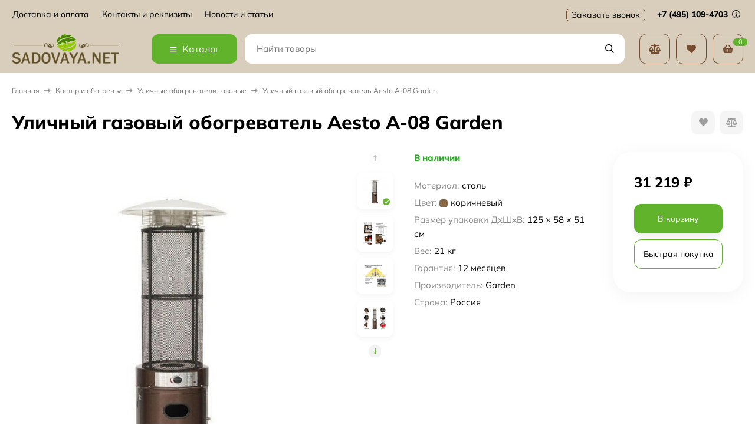

--- FILE ---
content_type: text/html; charset=utf-8
request_url: https://sadovaya.net/ulichnyy-gazovyy-obogrevatel-aesto-a-08-garden/
body_size: 18666
content:
<!DOCTYPE html><html lang="ru"><head prefix="og: http://ogp.me/ns# fb: http://ogp.me/ns/fb# product: http://ogp.me/ns/product#"><meta http-equiv="Content-Type" content="text/html; charset=utf-8"><meta name="viewport" content="width=device-width, initial-scale=1"><meta http-equiv="x-ua-compatible" content="IE=edge"><title>Уличный газовый обогреватель Aesto A-08 Garden</title><meta name="keywords" content="Уличный газовый обогреватель Aesto A-08 Garden"><meta name="description" content=""><link rel="icon" href="/favicon.ico"><link rel="shortcut icon" href="/favicon.ico"><!-- rss --><link rel="alternate" type="application/rss+xml" title="Sadovaya.net" href="https://sadovaya.net/blog/rss/"><link rel="preload" as="image" href="/wa-data/public/shop/products/55/43/4355/images/14403/14403.900.jpg"><style>:root {--bs-bg-color: #d8cebb;--bs-bg-color-font: #000000;--bs-color: #61b32b;--ac-bg-color: #61b32b;--ac-bg-color-font: #ffffff;--ac-color: #000000;--link-hover-color: #61b32b;--counter-color-bg: #61b32b;--counter-color-font: #ffffff;--filter-mobile-button-counter-color: #61b32b;--rating-color: #000000;--bonus-bg-color: #f6f6f6;--bonus-font-color: #61b32b;--button-color-bg: #d8cebb;--button-color-font: #000000;--button-box-shadow: 0 5px 10px rgba(0,0,0,0.07);--add2cart-button-color-bg: #61b32b;--add2cart-button-color-font: #ffffff;--add2cart-button-box-shadow: 0 5px 10px rgba(0,0,0,0.07);--cart-added-button-color-bg: #61b32b;--cart-added-button-color-font: #ffffff;--cart-added-button-box-shadow: 0 5px 10px rgba(0,0,0,0.07);--fastorder-color-bg: #FFF;--fastorder-color-border: #61b32b;--fastorder-color-font: #000;--checkbox-color-bg: #61b32b;--checkbox-color-font: #ffffff;--checkbox-box-shadow: 0 3px 5px rgba(0,0,0,0.1);--product-options-color-bg: #61b32b;--product-options-color-font: #ffffff;--product-options-shadow: 0 5px 10px rgba(0,0,0,0.05);--header-color-bg: #d8cebb;--header-color-font: #000000;--header-users-btns-color: #764a2d;--header-users-btns-border-color: #764a2d;--header-counters-bg-color: #61b32b;--header-counters-font-color: #ffffff;--header-ordercall-border-color: #764a2d;--header-logo-color-font: #000000;--header-logo-color-font-second: #FFF;--header-logo-color-font-tagline: inherit;--header-logo-img-width: 200px;--header-logo-img-height: 50px;--header-logo-mobile-img-width: none;--header-logo-mobile-img-height: 40px;--header-catalog-open-color-bg: #61b32b;--header-catalog-open-color-font: #ffffff;--popup-catalog-item-hover-border-color: #61b32b;--popup-catalog-item-hover-color: #61b32b;--sidebar-catalog-item-hover-bg-color: #FFF;--sidebar-catalog-item-hover-border-color: #61b32b;--sidebar-catalog-item-hover-font-color: #61b32b;--sidebar-mainmanu-height: 53px;--facts-color-font: #000000;--facts-color-bg: #d8cebb;--facts-count-color-font: #000000;--footer-color-bg: #372D2A;--footer-color-font: #FFF;--footer-elements-border-color: rgba(255,255,255,0.25);--badge-new-color: #1aaa2b;--badge-new-bg: #FFF;--badge-new-border: #1aaa2b;--badge-bestseller-color: #6173dc;--badge-bestseller-bg: #FFF;--badge-bestseller-border: #6173dc;--badge-lowprice-color: #ff2424;--badge-lowprice-bg: #FFF;--badge-lowprice-border: #ff2424;--badge-discount-color: #ff2424;--badge-discount-bg: #FFF;--badge-discount-border: #FFF;--filters-varinas-scroll-height: 127px;--filters-varinas-colors-scroll-height: 127px;--product-tile-name-height: 40px;;--product-tile-image-block-height: 250px;--product-tile-image-block-padding: 0px;--product-gallery-img-height-mobile: 300px;--border-radius-image-product-preview: 15px;--border-radius-image-product-mini-preview: 10px;--border-radius-image-product-gallery: 35px;--border-radius-image-product-slider: 20px;--border-radius-image-product-small: 5px;--border-radius-image-categories: 12px;--i-msg-bg-color: #333333;--i-msg-font-color: #FFF;--category-list-icon-size: 25px;}</style><script>var globalThemeSettings = {isMobile: 0,isRetina: 1,isLazyImages: 1,cartAddedAlertMessage: {"msg":"\u0422\u043e\u0432\u0430\u0440 \u0434\u043e\u0431\u0430\u0432\u043b\u0435\u043d \u0432 \u043a\u043e\u0440\u0437\u0438\u043d\u0443!","btn":"\u041f\u0435\u0440\u0435\u0439\u0442\u0438","url":"\/order\/"},favoriteAddedAlertMessage: {"msg":"\u0422\u043e\u0432\u0430\u0440 \u0434\u043e\u0431\u0430\u0432\u043b\u0435\u043d \u0432 \u0438\u0437\u0431\u0440\u0430\u043d\u043d\u043e\u0435!","btn":"\u041f\u0435\u0440\u0435\u0439\u0442\u0438","url":"\/search\/?list=favorites"},compareAddedAlertMessage: {"msg":"\u0422\u043e\u0432\u0430\u0440 \u0434\u043e\u0431\u0430\u0432\u043b\u0435\u043d \u0432 \u0441\u0440\u0430\u0432\u043d\u0435\u043d\u0438\u0435!","btn":"\u041f\u0435\u0440\u0435\u0439\u0442\u0438","url":"\/compare\/"},isFormStylerInit: false,isFilters: 0,isDemoSettings: 0,isLocationSelect: 0,isCurrencySelect: 0,countFavorites: '128',countViewed: '64',currency: {"code":"RUB","sign":"\u0440\u0443\u0431.","sign_html":"<span class=\"ruble\">\u20bd<\/span>","sign_position":1,"sign_delim":" ","decimal_point":",","frac_digits":"2","thousands_sep":" "},quantityLocalesMin: 'мин. %s',quantityLocalesMax: 'макс. %s',cartUrl: '/order/',cartUrlSave: '/cart/save/',cartUrlDelete: '/cart/delete/',isPremium: 0,isSaveCartItemCount: true,cartItems: [],isSeoFilterBlockedOPtions: 1,isTileGalleryProductPreview: 1}</script><style>@font-face {font-family: 'Mulish';font-style: normal;font-weight: 400;src: local(''),url('/wa-data/public/site/themes/candyshop/fonts/mulish/mulish-regular.woff2') format('woff2'),url('/wa-data/public/site/themes/candyshop/fonts/mulish/mulish-regular.woff') format('woff');}@font-face {font-family: 'Mulish';font-style: normal;font-weight: 600;src: local(''),url('/wa-data/public/site/themes/candyshop/fonts/mulish/mulish-600.woff2') format('woff2'),url('/wa-data/public/site/themes/candyshop/fonts/mulish/mulish-600.woff') format('woff');}@font-face {font-family: 'Mulish';font-style: normal;font-weight: 800;src: local(''),url('/wa-data/public/site/themes/candyshop/fonts/mulish/mulish-800.woff2') format('woff2'),url('/wa-data/public/site/themes/candyshop/fonts/mulish/mulish-800.woff') format('woff');}@font-face {font-family: 'Mulish';font-style: italic;font-weight: 400;src: local(''),url('/wa-data/public/site/themes/candyshop/fonts/mulish/mulish-italic.woff2') format('woff2'),url('/wa-data/public/site/themes/candyshop/fonts/mulish/mulish-italic.woff') format('woff');}@font-face {font-family: 'Mulish';font-style: italic;font-weight: 600;src: local(''),url('/wa-data/public/site/themes/candyshop/fonts/mulish/mulish-600italic.woff2') format('woff2'),url('/wa-data/public/site/themes/candyshop/fonts/mulish/mulish-600italic.woff') format('woff');}@font-face {font-family: 'Mulish';font-style: italic;font-weight: 800;src: local(''),url('/wa-data/public/site/themes/candyshop/fonts/mulish/mulish-800italic.woff2') format('woff2'),url('/wa-data/public/site/themes/candyshop/fonts/mulish/mulish-800italic.woff') format('woff');}</style><style>:root {--main-font: 'Mulish', sans-serif;--ruble-font: 'Mulish', sans-serif;}</style><style>@font-face {font-family: 'Font Awesome 5 Pro';font-style: normal;font-weight: 300;src: url("/wa-data/public/site/themes/candyshop/fonts/fontawesome/webfonts/fa-light-300.eot");src: url("/wa-data/public/site/themes/candyshop/fonts/fontawesome/webfonts/fa-light-300.eot?#iefix") format("embedded-opentype"), url("/wa-data/public/site/themes/candyshop/fonts/fontawesome/webfonts/fa-light-300.woff2") format("woff2"), url("/wa-data/public/site/themes/candyshop/fonts/fontawesome/webfonts/fa-light-300.woff") format("woff"), url("/wa-data/public/site/themes/candyshop/fonts/fontawesome/webfonts/fa-light-300.ttf") format("truetype"), url("/wa-data/public/site/themes/candyshop/fonts/fontawesome/webfonts/fa-light-300.svg#fontawesome") format("svg"); }.fal {font-family: 'Font Awesome 5 Pro';font-weight: 300;}@font-face {font-family: 'Font Awesome 5 Pro';font-style: normal;font-weight: 400;src: url("/wa-data/public/site/themes/candyshop/fonts/fontawesome/webfonts/fa-regular-400.eot");src: url("/wa-data/public/site/themes/candyshop/fonts/fontawesome/webfonts/fa-regular-400.eot?#iefix") format("embedded-opentype"), url("/wa-data/public/site/themes/candyshop/fonts/fontawesome/webfonts/fa-regular-400.woff2") format("woff2"), url("/wa-data/public/site/themes/candyshop/fonts/fontawesome/webfonts/fa-regular-400.woff") format("woff"), url("/wa-data/public/site/themes/candyshop/fonts/fontawesome/webfonts/fa-regular-400.ttf") format("truetype"), url("/wa-data/public/site/themes/candyshop/fonts/fontawesome/webfonts/fa-regular-400.svg#fontawesome") format("svg"); }.far {font-family: 'Font Awesome 5 Pro';font-weight: 400; }@font-face {font-family: 'Font Awesome 5 Pro';font-style: normal;font-weight: 900;src: url("/wa-data/public/site/themes/candyshop/fonts/fontawesome/webfonts/fa-solid-900.eot");src: url("/wa-data/public/site/themes/candyshop/fonts/fontawesome/webfonts/fa-solid-900.eot?#iefix") format("embedded-opentype"), url("/wa-data/public/site/themes/candyshop/fonts/fontawesome/webfonts/fa-solid-900.woff2") format("woff2"), url("/wa-data/public/site/themes/candyshop/fonts/fontawesome/webfonts/fa-solid-900.woff") format("woff"), url("/wa-data/public/site/themes/candyshop/fonts/fontawesome/webfonts/fa-solid-900.ttf") format("truetype"), url("/wa-data/public/site/themes/candyshop/fonts/fontawesome/webfonts/fa-solid-900.svg#fontawesome") format("svg"); }.fa,.fas {font-family: 'Font Awesome 5 Pro';font-weight: 900; }@font-face {font-family: 'Font Awesome 5 Brands';font-style: normal;font-weight: normal;src: url("/wa-data/public/site/themes/candyshop/fonts/fontawesome/webfonts/fa-brands-400.eot");src: url("/wa-data/public/site/themes/candyshop/fonts/fontawesome/webfonts/fa-brands-400.eot?#iefix") format("embedded-opentype"), url("/wa-data/public/site/themes/candyshop/fonts/fontawesome/webfonts/fa-brands-400.woff2") format("woff2"), url("/wa-data/public/site/themes/candyshop/fonts/fontawesome/webfonts/fa-brands-400.woff") format("woff"), url("/wa-data/public/site/themes/candyshop/fonts/fontawesome/webfonts/fa-brands-400.ttf") format("truetype"), url("/wa-data/public/site/themes/candyshop/fonts/fontawesome/webfonts/fa-brands-400.svg#fontawesome") format("svg"); }.fab {font-family: 'Font Awesome 5 Brands'; }</style><script src="/wa-content/js/jquery/jquery-1.11.1.min.js"></script><link href="https://sadovaya.net/wa-apps/shop/plugins/brand/css/frontend_nav.css" rel="stylesheet">
<link href="https://sadovaya.net/wa-apps/shop/plugins/brand/css/grouped_brands.css" rel="stylesheet">
<link href="/wa-data/public/shop/themes/candyshop/shop-desktop.min.css?v1.4.0.8" rel="stylesheet" type="text/css"><!-- plugin hook: 'frontend_head' -->
<!-- JivoChat Plugin -->
<script src="//code.jivosite.com/widget/P1LYBHKIyt" async></script>
<!-- JivoChat Plugin -->
<meta property="og:type" content="website">
<meta property="og:title" content="Уличный газовый обогреватель Aesto A-08 Garden">
<meta property="og:image" content="https://sadovaya.net/wa-data/public/shop/products/55/43/4355/images/14403/14403.750x0.jpg">
<meta property="og:url" content="https://sadovaya.net/ulichnyy-gazovyy-obogrevatel-aesto-a-08-garden/">
<meta property="product:price:amount" content="31219">
<meta property="product:price:currency" content="RUB">
<!-- Yandex.Metrika counter -->
<script type="text/javascript" >
   (function(m,e,t,r,i,k,a){m[i]=m[i]||function(){(m[i].a=m[i].a||[]).push(arguments)};
   m[i].l=1*new Date();
   for (var j = 0; j < document.scripts.length; j++) {if (document.scripts[j].src === r) { return; }}
   k=e.createElement(t),a=e.getElementsByTagName(t)[0],k.async=1,k.src=r,a.parentNode.insertBefore(k,a)})
   (window, document, "script", "https://mc.yandex.ru/metrika/tag.js", "ym");

   ym(36214470, "init", {
        clickmap:true,
        trackLinks:true,
        accurateTrackBounce:true,
        webvisor:true,
        trackHash:true,
        ecommerce:"dataLayer"
   });
</script>
<noscript><div><img src="https://mc.yandex.ru/watch/36214470" style="position:absolute; left:-9999px;" alt="" /></div></noscript>
<!-- /Yandex.Metrika counter --><script async src="https://www.googletagmanager.com/gtag/js?id=G-1JMPYXQEVB"></script>
<script>
  window.dataLayer = window.dataLayer || [];
  function gtag(){dataLayer.push(arguments);}
  gtag('js', new Date());

  gtag('config', 'G-1JMPYXQEVB');
  
</script></head><body><div class="header-top"><div class="l-wrapper header-top__inner"><div class="js-header-menu header-menu responsived-before-init" data-class-el="header-menu__item" data-class-sub-el="header-submenu__item"><div class="js-header-menu-item header-menu__item"><a class="cl-st" href="/site/dostavka/">Доставка и оплата</a></div><div class="js-header-menu-item header-menu__item"><a class="cl-st" href="/site/kontakty-i-rekvizity/">Контакты и реквизиты</a></div><div class="js-header-menu-item header-menu__item"><a class="cl-st" href="/blog/">Новости и статьи</a></div><div data-type="else" class="js-header-menu-item header-menu__item __else hide"><span class="header-menu__else"><i class="fas fa-circle"></i><i class="fas fa-circle"></i><i class="fas fa-circle"></i></span><div class="js-header-submenu-outer header-submenu__outer"><div class="js-header-submenu header-submenu"></div></div></div></div><div class="header-top-right"><span class="header__callback-button link-ac-border -sk-small cl-st js-sk-callback-open">Заказать звонок</span><div class="header-phone dropdown-open"><a class="js-header-phone-number header-phone__number cl-st" href="tel:+74951094703">+7 (495) 109-4703 <i class="header-phone__info fal fa-info-circle"></i></a><div class="dropdown-popup header-popup-contacts"><div class="dropdown-popup__inner -popup-contacts"><div class="popup-contacts__inner"><div class="popup-contacts__item"><a class="popup-contacts__phone" href="tel:+74951094703">+7 (495) 109-4703</a><div class="popup-contacts__hint">Отдел продаж</div></div><div class="popup-contacts__item"><div class="popup-contacts__messengers"><a href="whatsapp://send?phone=79169707259/" class="popup-contacts__messenger"><span class="fab fa-whatsapp"></span></a><a href="viber://chat?number=79169707259/" class="popup-contacts__messenger"><span class="fab fa-viber"></span></a><a href="https://t.me/+79169707259" class="popup-contacts__messenger"><span class="fab fa-telegram"></span></a></div></div><div class="popup-contacts__item"><a class="popup-contacts__email"  href="mailto:info@sadovaya.net">info@sadovaya.net</a><div class="popup-contacts__hint">E-mail адрес</div></div><div class="popup-contacts__item"><span class="popup-contacts__timetable">Пн-Пт 08:00—22:00 Сб-Вс 09:00—18:00</span><div class="popup-contacts__hint">График работы</div></div><div class="popup-contacts__item"><a title="Facebook" class="contact-popup__social" target="_blank" href="https://www.facebook.com/sadovaya.net/"><i class="fab fa-facebook-f"></i></a><a title="Vkontakte" class="contact-popup__social" target="_blank" href="https://vk.com/sadovayanet"><i class="fab fa-vk"></i></a><a title="instagram" class="contact-popup__social" target="_blank" href="#"><i class="fab fa-instagram"></i></a></div><div class="popup-contacts__item __w100"><div class="popup-contacts__address">г. Москва, проспект Вернадского, дом 69</div><span class="js-popup-map popup-contacts__open-map link-ac-border -sk-small" data-href="https://yandex.ru/map-widget/v1/?um=constructor%3A18504fdade9a4992fb5c2ed916fe2febe5936978cb11674225fcc22073846ad8&amp;source=constructor">Смотреть на карте</span></div></div></div></div></div></div></div></div><div class="header-main js-header-fixed"><div class="l-wrapper header-main__inner"><span class="js-mm-mobile-open m-header-menu-btn -sk-d-hide"><i class="far fa-bars"></i></span><a href="/" class="header-logo no-link -sk-img"> <img class="header-logo__image " src="/wa-data/public/site/themes/candyshop/img/logo.png?v1709101784" alt="Sadovaya.net"></a><div class="header-catalog"><span class="js-header-catalog-open header-catalog__open"><i class="header-catalog__icon-bar far fa-bars"></i>Каталог</span></div><div class="js-popup-catalog popup-catalog" data-retina="1" data-lazy="1"><div class="popup-catalog__inner"><div class="js-popup-catalog-items popup-catalog__items"><div data-id="1" class="popup-catalog-item has-child js-popup-catalog-item" ><a class="popup-catalog-item__inner" href="/category/sadovaya-myebyel/"><span class="popup-catalog-item__icon"><img class="js-img" alt="Садовая мебель" src="/wa-data/public/site/themes/candyshop/img/lazy-image.png" data-src="/wa-data/public/shop/skcatimage/1/icon_outdoor-sunloungers-and-furniture-outdoor-furniture-ico-11562940210cxfoarymtg.png"></span><span class="popup-catalog-item__title">Садовая мебель</span></a></div><div data-id="70" class="popup-catalog-item has-child js-popup-catalog-item" ><a class="popup-catalog-item__inner" href="/category/ulichnaya-mebel-dlya-kafe/"><span class="popup-catalog-item__icon"><img class="js-img" alt="Уличная мебель для кафе" src="/wa-data/public/site/themes/candyshop/img/lazy-image.png" data-src="/wa-data/public/shop/skcatimage/70/icon_png-transparent-cafe-coffee-silhouette-table-coffee-furniture-cafe-coffee-tables.png"></span><span class="popup-catalog-item__title">Уличная мебель для кафе</span></a></div><div data-id="8" class="popup-catalog-item js-popup-catalog-item" ><a class="popup-catalog-item__inner" href="/category/sadovye-kacheli/"><span class="popup-catalog-item__icon"><img class="js-img" alt="Садовые качели" src="/wa-data/public/site/themes/candyshop/img/lazy-image.png" data-src="/wa-data/public/shop/skcatimage/8/icon_swing_9183926.png"></span><span class="popup-catalog-item__title">Садовые качели</span></a></div><div data-id="12" class="popup-catalog-item js-popup-catalog-item" ><a class="popup-catalog-item__inner" href="/category/gamaki-i-podvesnye-kresla/"><span class="popup-catalog-item__icon"><img class="js-img" alt="Подвесные кресла и гамаки" src="/wa-data/public/site/themes/candyshop/img/lazy-image.png" data-src="/wa-data/public/shop/skcatimage/12/icon_kreslo-kacheli_bs0cy2pnvpqu_64.png"></span><span class="popup-catalog-item__title">Подвесные кресла и гамаки</span></a></div><div data-id="11" class="popup-catalog-item js-popup-catalog-item" ><a class="popup-catalog-item__inner" href="/category/zontiki/"><span class="popup-catalog-item__icon"><img class="js-img" alt="Уличные зонты" src="/wa-data/public/site/themes/candyshop/img/lazy-image.png" data-src="/wa-data/public/shop/skcatimage/11/icon_47487.png"></span><span class="popup-catalog-item__title">Уличные зонты</span></a></div><div data-id="17" class="popup-catalog-item has-child js-popup-catalog-item" ><a class="popup-catalog-item__inner" href="/category/grili-i-mangaly/"><span class="popup-catalog-item__icon"><img class="js-img" alt="Костер и обогрев" src="/wa-data/public/site/themes/candyshop/img/lazy-image.png" data-src="/wa-data/public/shop/skcatimage/17/icon_icons8-koster-50.png"></span><span class="popup-catalog-item__title">Костер и обогрев</span></a></div><div data-id="26" class="popup-catalog-item has-child js-popup-catalog-item" ><a class="popup-catalog-item__inner" href="/category/sadovyye-postroyki/"><span class="popup-catalog-item__icon"><img class="js-img" alt="Садовые постройки" src="/wa-data/public/site/themes/candyshop/img/lazy-image.png" data-src="/wa-data/public/shop/skcatimage/26/icon_857320.png"></span><span class="popup-catalog-item__title">Садовые постройки</span></a></div><div data-id="45" class="popup-catalog-item has-child js-popup-catalog-item" ><a class="popup-catalog-item__inner" href="/category/aksyessuary/"><span class="popup-catalog-item__icon"><img class="js-img" alt="Садовый инвентарь" src="/wa-data/public/site/themes/candyshop/img/lazy-image.png" data-src="/wa-data/public/shop/skcatimage/45/icon_3443222.png"></span><span class="popup-catalog-item__title">Садовый инвентарь</span></a></div><div data-id="57" class="popup-catalog-item has-child js-popup-catalog-item" ><a class="popup-catalog-item__inner" href="/category/detskie-ploshchadki/"><span class="popup-catalog-item__icon"><img class="js-img" alt="Детский отдых и спорт" src="/wa-data/public/site/themes/candyshop/img/lazy-image.png" data-src="/wa-data/public/shop/skcatimage/57/icon_426-4263924_the-generic-playground-setup-an-angled-ladder-leading.png"></span><span class="popup-catalog-item__title">Детский отдых и спорт</span></a></div><div data-id="brands" class="popup-catalog-item js-popup-catalog-item has-child"><a class="popup-catalog-item__inner" href="/brand/"><span class="popup-catalog-item__title">Бренды</span></a></div></div><div data-parent-id="1" class="popup-submenu js-popup-submenu"><div class="popup-submenu__banner"><span class="popup-submenu-banner__item"><img class="js-submenu-img" alt="Садовая мебель" src="/wa-data/public/site/themes/candyshop/img/lazy-image.png" data-src="/wa-data/public/shop/skcatimage/1/menu_catalog_banner_1_23563ef22b404a58f8a35f1aca7ca9c2.jpg"></span><span class="popup-submenu-banner__item"><img class="js-submenu-img" alt="Садовая мебель" src="/wa-data/public/site/themes/candyshop/img/lazy-image.png" data-src="/wa-data/public/shop/skcatimage/1/menu_catalog_banner_2_src.jpg"></span></div><div class="popup-submenu__inner"><div class="popup-submenu__head">Садовая мебель<i class="js-popup-catalog-close popup-catalog-close fas fa-times"></i></div><div class="popup-submenu-images with-banner"><a class="popup-submenu-images__item cl-st" href="/category/sadovaya-myebyel/mebel-iz-iskusstvennogo-rotanga/" ><span class="popup-submenu-images__img"><img class="js-submenu-img" alt="Мебель из искусственного ротанга" src="/wa-data/public/site/themes/candyshop/img/lazy-image.png" data-src="/wa-data/public/shop/skcatimage/2/image_isc-rot-cat.jpg"></span><span class="popup-submenu-images__title hover-bs-cl">Мебель из искусственного ротанга</span></a><a class="popup-submenu-images__item cl-st" href="/category/sadovaya-myebyel/mebel-iz-roupa/" ><span class="popup-submenu-images__img"><img class="js-submenu-img" alt="Мебель из роупа (верёвки)" src="/wa-data/public/site/themes/candyshop/img/lazy-image.png" data-src="/wa-data/public/shop/skcatimage/3/image_roup-chair-cat.jpg"></span><span class="popup-submenu-images__title hover-bs-cl">Мебель из роупа (верёвки)</span></a><a class="popup-submenu-images__item cl-st" href="/category/sadovaya-myebyel/mebel-iz-dereva/" ><span class="popup-submenu-images__img"><img class="js-submenu-img" alt="Мебель из дерева" src="/wa-data/public/site/themes/candyshop/img/lazy-image.png" data-src="/wa-data/public/shop/skcatimage/4/image_derevo-frida-cat.jpg"></span><span class="popup-submenu-images__title hover-bs-cl">Мебель из дерева</span></a><a class="popup-submenu-images__item cl-st" href="/category/sadovaya-myebyel/mebel-i-metalla/" ><span class="popup-submenu-images__img"><img class="js-submenu-img" alt="Мебель из металла" src="/wa-data/public/site/themes/candyshop/img/lazy-image.png" data-src="/wa-data/public/shop/skcatimage/5/image_metall-cat.jpg"></span><span class="popup-submenu-images__title hover-bs-cl">Мебель из металла</span></a><a class="popup-submenu-images__item cl-st" href="/category/sadovaya-myebyel/plastikovaya-mebel/" ><span class="popup-submenu-images__img"><img class="js-submenu-img" alt="Пластиковая мебель" src="/wa-data/public/site/themes/candyshop/img/lazy-image.png" data-src="/wa-data/public/shop/skcatimage/6/image_11116.750.jpg"></span><span class="popup-submenu-images__title hover-bs-cl">Пластиковая мебель</span></a><a class="popup-submenu-images__item cl-st" href="/category/sadovaya-myebyel/mebel-iz-naturalnogo-rotanga/" ><span class="popup-submenu-images__img"><img class="js-submenu-img" alt="Мебель из натурального ротанга" src="/wa-data/public/site/themes/candyshop/img/lazy-image.png" data-src="/wa-data/public/shop/skcatimage/7/image_11301.970.jpg"></span><span class="popup-submenu-images__title hover-bs-cl">Мебель из натурального ротанга</span></a><a class="popup-submenu-images__item cl-st" href="/category/sadovaya-myebyel/shezlongi-lezhaki/" ><span class="popup-submenu-images__img"><img class="js-submenu-img" alt="Шезлонги, лежаки" src="/wa-data/public/site/themes/candyshop/img/lazy-image.png" data-src="/wa-data/public/shop/skcatimage/9/image_12266.750.jpg"></span><span class="popup-submenu-images__title hover-bs-cl">Шезлонги, лежаки</span></a><a class="popup-submenu-images__item cl-st" href="/category/sadovaya-myebyel/skameyki/" ><span class="popup-submenu-images__img"><img class="js-submenu-img" alt="Скамейки" src="/wa-data/public/site/themes/candyshop/img/lazy-image.png" data-src="/wa-data/public/shop/skcatimage/13/image_13418.970.jpg"></span><span class="popup-submenu-images__title hover-bs-cl">Скамейки</span></a><a class="popup-submenu-images__item cl-st" href="/category/sadovaya-myebyel/aksessuary/" ><span class="popup-submenu-images__img"><img class="js-submenu-img" alt="Сундуки, комоды" src="/wa-data/public/site/themes/candyshop/img/lazy-image.png" data-src="/wa-data/public/shop/skcatimage/15/image_sunduki-cat.jpg"></span><span class="popup-submenu-images__title hover-bs-cl">Сундуки, комоды</span></a></div></div></div><div data-parent-id="70" class="popup-submenu js-popup-submenu"><div class="popup-submenu__banner"><span class="popup-submenu-banner__item"><img class="js-submenu-img" alt="Уличная мебель для кафе" src="/wa-data/public/site/themes/candyshop/img/lazy-image.png" data-src="/wa-data/public/shop/skcatimage/70/menu_catalog_banner_1_ul-cafe-msk-cat-banner.png"></span><span class="popup-submenu-banner__item"><img class="js-submenu-img" alt="Уличная мебель для кафе" src="/wa-data/public/site/themes/candyshop/img/lazy-image.png" data-src="/wa-data/public/shop/skcatimage/70/menu_catalog_banner_2_ul-cafe-banner2.jpg"></span></div><div class="popup-submenu__inner"><div class="popup-submenu__head">Уличная мебель для кафе<i class="js-popup-catalog-close popup-catalog-close fas fa-times"></i></div><div class="popup-submenu-images with-banner"><a class="popup-submenu-images__item cl-st" href="/category/ulichnaya-mebel-dlya-kafe/stoly-dlya-kafe/" ><span class="popup-submenu-images__img"><img class="js-submenu-img" alt="Столы для улицы" src="/wa-data/public/site/themes/candyshop/img/lazy-image.png" data-src="/wa-data/public/shop/skcatimage/71/image_stol-ul-cafe-cat.jpg"></span><span class="popup-submenu-images__title hover-bs-cl">Столы для улицы</span></a><a class="popup-submenu-images__item cl-st" href="/category/ulichnaya-mebel-dlya-kafe/divany/" ><span class="popup-submenu-images__img"><img class="js-submenu-img" alt="Уличные диваны" src="/wa-data/public/site/themes/candyshop/img/lazy-image.png" data-src="/wa-data/public/shop/skcatimage/73/image_ul-divan-cafe-cat.jpg"></span><span class="popup-submenu-images__title hover-bs-cl">Уличные диваны</span></a><a class="popup-submenu-images__item cl-st" href="/category/ulichnaya-mebel-dlya-kafe/stulya/" ><span class="popup-submenu-images__img"><img class="js-submenu-img" alt="Стулья" src="/wa-data/public/site/themes/candyshop/img/lazy-image.png" data-src="/wa-data/public/shop/skcatimage/74/image_stul-ul-cafe-cat.jpg"></span><span class="popup-submenu-images__title hover-bs-cl">Стулья</span></a><a class="popup-submenu-images__item cl-st" href="/category/ulichnaya-mebel-dlya-kafe/kresla/" ><span class="popup-submenu-images__img"><img class="js-submenu-img" alt="Кресла" src="/wa-data/public/site/themes/candyshop/img/lazy-image.png" data-src="/wa-data/public/shop/skcatimage/75/image_kreslo-ul-cafe-cat.jpg"></span><span class="popup-submenu-images__title hover-bs-cl">Кресла</span></a><a class="popup-submenu-images__item cl-st" href="/category/ulichnaya-mebel-dlya-kafe/komplekty-mebeli/" ><span class="popup-submenu-images__img"><img class="js-submenu-img" alt="Комплекты мебели" src="/wa-data/public/site/themes/candyshop/img/lazy-image.png" data-src="/wa-data/public/shop/skcatimage/72/image_compl-ul-cafe-cat.jpg"></span><span class="popup-submenu-images__title hover-bs-cl">Комплекты мебели</span></a><a class="popup-submenu-images__item cl-st" href="/category/ulichnaya-mebel-dlya-kafe/pavilony-ulichnye/" ><span class="popup-submenu-images__img"><img class="js-submenu-img" alt="Павильоны уличные" src="/wa-data/public/site/themes/candyshop/img/lazy-image.png" data-src="/wa-data/public/shop/skcatimage/78/image_paviliony-shatry-cat.jpg"></span><span class="popup-submenu-images__title hover-bs-cl">Павильоны уличные</span></a><a class="popup-submenu-images__item cl-st" href="/category/ulichnaya-mebel-dlya-kafe/zonty/" ><span class="popup-submenu-images__img"><img class="js-submenu-img" alt="Уличные зонты" src="/wa-data/public/site/themes/candyshop/img/lazy-image.png" data-src="/wa-data/public/shop/skcatimage/76/image_zont-ul-cafe-cat.png"></span><span class="popup-submenu-images__title hover-bs-cl">Уличные зонты</span></a><a class="popup-submenu-images__item cl-st" href="/category/ulichnaya-mebel-dlya-kafe/ulichnye-obogrevateli/" ><span class="popup-submenu-images__img"><img class="js-submenu-img" alt="Уличные обогреватели" src="/wa-data/public/site/themes/candyshop/img/lazy-image.png" data-src="/wa-data/public/shop/skcatimage/77/image_ul-gas-obogrev-cafe-cat.jpg"></span><span class="popup-submenu-images__title hover-bs-cl">Уличные обогреватели</span></a></div></div></div><div data-parent-id="17" class="popup-submenu js-popup-submenu"><div class="popup-submenu__banner"><span class="popup-submenu-banner__item"><img class="js-submenu-img" alt="Костер и обогрев" src="/wa-data/public/site/themes/candyshop/img/lazy-image.png" data-src="/wa-data/public/shop/skcatimage/17/menu_catalog_banner_1_i.webp"></span><span class="popup-submenu-banner__item"><img class="js-submenu-img" alt="Костер и обогрев" src="/wa-data/public/site/themes/candyshop/img/lazy-image.png" data-src="/wa-data/public/shop/skcatimage/17/menu_catalog_banner_2_1666271903_33-mykaleidoscope-ru-p-mesto-dlya-kostra-na-dache-pinterest-33.jpg"></span></div><div class="popup-submenu__inner"><div class="popup-submenu__head">Костер и обогрев<i class="js-popup-catalog-close popup-catalog-close fas fa-times"></i></div><div class="popup-submenu-images with-banner"><a class="popup-submenu-images__item cl-st" href="/category/grili-i-mangaly/mangaly/" ><span class="popup-submenu-images__img"><img class="js-submenu-img" alt="Мангалы" src="/wa-data/public/site/themes/candyshop/img/lazy-image.png" data-src="/wa-data/public/shop/skcatimage/18/image_mangal-cat.jpg"></span><span class="popup-submenu-images__title hover-bs-cl">Мангалы</span></a><a class="popup-submenu-images__item cl-st" href="/category/grili-i-mangaly/koptilni/" ><span class="popup-submenu-images__img"><img class="js-submenu-img" alt="Коптильни, грили" src="/wa-data/public/site/themes/candyshop/img/lazy-image.png" data-src="/wa-data/public/shop/skcatimage/19/image_grill-cat.jpg"></span><span class="popup-submenu-images__title hover-bs-cl">Коптильни, грили</span></a><a class="popup-submenu-images__item cl-st" href="/category/grili-i-mangaly/drovnitsy/" ><span class="popup-submenu-images__img"><img class="js-submenu-img" alt="Дровницы" src="/wa-data/public/site/themes/candyshop/img/lazy-image.png" data-src="/wa-data/public/shop/skcatimage/22/image_drovn-catr.webp"></span><span class="popup-submenu-images__title hover-bs-cl">Дровницы</span></a><a class="popup-submenu-images__item cl-st" href="/category/grili-i-mangaly/ulichnye-ochagi/" ><span class="popup-submenu-images__img"><img class="js-submenu-img" alt="Уличные очаги" src="/wa-data/public/site/themes/candyshop/img/lazy-image.png" data-src="/wa-data/public/shop/skcatimage/46/image_ochag-cat.jpg"></span><span class="popup-submenu-images__title hover-bs-cl">Уличные очаги</span></a><a class="popup-submenu-images__item cl-st" href="/category/grili-i-mangaly/ulichnye-obogrevateli/" ><span class="popup-submenu-images__img"><img class="js-submenu-img" alt="Уличные обогреватели электрические" src="/wa-data/public/site/themes/candyshop/img/lazy-image.png" data-src="/wa-data/public/shop/skcatimage/47/image_el-ogorev-cat.jpg"></span><span class="popup-submenu-images__title hover-bs-cl">Уличные обогреватели электрические</span></a><a class="popup-submenu-images__item cl-st" href="/category/grili-i-mangaly/ulichnye-obogrevateli-gazovye/" ><span class="popup-submenu-images__img"><img class="js-submenu-img" alt="Уличные обогреватели газовые" src="/wa-data/public/site/themes/candyshop/img/lazy-image.png" data-src="/wa-data/public/shop/skcatimage/48/image_ul-gas-obogrev-cat.jpg"></span><span class="popup-submenu-images__title hover-bs-cl">Уличные обогреватели газовые</span></a><a class="popup-submenu-images__item cl-st" href="/category/grili-i-mangaly/stoly-s-podogrevom/" ><span class="popup-submenu-images__img"><img class="js-submenu-img" alt="Столы с подогревом для улицы" src="/wa-data/public/site/themes/candyshop/img/lazy-image.png" data-src="/wa-data/public/shop/skcatimage/56/image_stol-obogrev-cat.png"></span><span class="popup-submenu-images__title hover-bs-cl">Столы с подогревом для улицы</span></a><a class="popup-submenu-images__item cl-st" href="/category/grili-i-mangaly/elektrokaminy/" ><span class="popup-submenu-images__img"><img class="js-submenu-img" alt="Электрокамины" src="/wa-data/public/site/themes/candyshop/img/lazy-image.png" data-src="/wa-data/public/shop/skcatimage/49/image_electro-kamin-cat.jpg"></span><span class="popup-submenu-images__title hover-bs-cl">Электрокамины</span></a></div></div></div><div data-parent-id="26" class="popup-submenu js-popup-submenu"><div class="popup-submenu__banner"><span class="popup-submenu-banner__item"><img class="js-submenu-img" alt="Садовые постройки" src="/wa-data/public/site/themes/candyshop/img/lazy-image.png" data-src="/wa-data/public/shop/skcatimage/26/menu_catalog_banner_1_banner-postr-cat.jpeg"></span></div><div class="popup-submenu__inner"><div class="popup-submenu__head">Садовые постройки<i class="js-popup-catalog-close popup-catalog-close fas fa-times"></i></div><div class="popup-submenu-images with-banner"><a class="popup-submenu-images__item cl-st" href="/category/sadovyye-postroyki/shatry-pavilony/" ><span class="popup-submenu-images__img"><img class="js-submenu-img" alt="Шатры" src="/wa-data/public/site/themes/candyshop/img/lazy-image.png" data-src="/wa-data/public/shop/skcatimage/10/image_shat-cat.jpg"></span><span class="popup-submenu-images__title hover-bs-cl">Шатры</span></a><a class="popup-submenu-images__item cl-st" href="/category/sadovyye-postroyki/besedki/" ><span class="popup-submenu-images__img"><img class="js-submenu-img" alt="Беседки" src="/wa-data/public/site/themes/candyshop/img/lazy-image.png" data-src="/wa-data/public/shop/skcatimage/27/image_besedka-cat.jpg"></span><span class="popup-submenu-images__title hover-bs-cl">Беседки</span></a><a class="popup-submenu-images__item cl-st" href="/category/sadovyye-postroyki/pavilony/" ><span class="popup-submenu-images__img"><img class="js-submenu-img" alt="Павильоны" src="/wa-data/public/site/themes/candyshop/img/lazy-image.png" data-src="/wa-data/public/shop/skcatimage/68/image_pavilion-categ.jpg"></span><span class="popup-submenu-images__title hover-bs-cl">Павильоны</span></a><a class="popup-submenu-images__item cl-st" href="/category/sadovyye-postroyki/teplitsy/" ><span class="popup-submenu-images__img"><img class="js-submenu-img" alt="Теплицы" src="/wa-data/public/site/themes/candyshop/img/lazy-image.png" data-src="/wa-data/public/shop/skcatimage/28/image_teplicy-cat.jpg"></span><span class="popup-submenu-images__title hover-bs-cl">Теплицы</span></a><a class="popup-submenu-images__item cl-st" href="/category/sadovyye-postroyki/khozbloki/" ><span class="popup-submenu-images__img"><img class="js-submenu-img" alt="Хозблоки" src="/wa-data/public/site/themes/candyshop/img/lazy-image.png" data-src="/wa-data/public/shop/skcatimage/29/image_hozbloki_cat.jpg"></span><span class="popup-submenu-images__title hover-bs-cl">Хозблоки</span></a></div></div></div><div data-parent-id="45" class="popup-submenu js-popup-submenu"><div class="popup-submenu__banner"><span class="popup-submenu-banner__item"><img class="js-submenu-img" alt="Садовый инвентарь" src="/wa-data/public/site/themes/candyshop/img/lazy-image.png" data-src="/wa-data/public/shop/skcatimage/45/menu_catalog_banner_1_sad-unvent-cat.jpg"></span></div><div class="popup-submenu__inner"><div class="popup-submenu__head">Садовый инвентарь<i class="js-popup-catalog-close popup-catalog-close fas fa-times"></i></div><div class="popup-submenu-images with-banner"><a class="popup-submenu-images__item cl-st" href="/category/aksyessuary/tsvetochnitsy-kashpo/" ><span class="popup-submenu-images__img"><img class="js-submenu-img" alt="Цветочницы, кашпо" src="/wa-data/public/site/themes/candyshop/img/lazy-image.png" data-src="/wa-data/public/shop/skcatimage/52/image_14589.750.jpg"></span><span class="popup-submenu-images__title hover-bs-cl">Цветочницы, кашпо</span></a><a class="popup-submenu-images__item cl-st" href="/category/aksyessuary/aksessuary/" ><span class="popup-submenu-images__img"><img class="js-submenu-img" alt="Аксессуары" src="/wa-data/public/site/themes/candyshop/img/lazy-image.png" data-src="/wa-data/public/shop/skcatimage/44/image_sad-aksess-cat.jpg"></span><span class="popup-submenu-images__title hover-bs-cl">Аксессуары</span></a><a class="popup-submenu-images__item cl-st" href="/category/aksyessuary/chekhly-dlya-mebeli/" ><span class="popup-submenu-images__img"><img class="js-submenu-img" alt="Чехлы для мебели" src="/wa-data/public/site/themes/candyshop/img/lazy-image.png" data-src="/wa-data/public/shop/skcatimage/69/image_sad-chehly-cat.jpg"></span><span class="popup-submenu-images__title hover-bs-cl">Чехлы для мебели</span></a></div></div></div><div data-parent-id="57" class="popup-submenu js-popup-submenu"><div class="popup-submenu__banner"><span class="popup-submenu-banner__item"><img class="js-submenu-img" alt="Детский отдых и спорт" src="/wa-data/public/site/themes/candyshop/img/lazy-image.png" data-src="/wa-data/public/shop/skcatimage/57/menu_catalog_banner_1_1633470000_13-p-detskii-dom-na-dereve-foto-14.jpg"></span><span class="popup-submenu-banner__item"><img class="js-submenu-img" alt="Детский отдых и спорт" src="/wa-data/public/site/themes/candyshop/img/lazy-image.png" data-src="/wa-data/public/shop/skcatimage/57/menu_catalog_banner_2_lonE2ggBnaw.jpg"></span></div><div class="popup-submenu__inner"><div class="popup-submenu__head">Детский отдых и спорт<i class="js-popup-catalog-close popup-catalog-close fas fa-times"></i></div><div class="popup-submenu-images with-banner"><a class="popup-submenu-images__item cl-st" href="/category/detskie-ploshchadki/kompleksy-iz-dereva/" ><span class="popup-submenu-images__img"><img class="js-submenu-img" alt="Комплексы из дерева" src="/wa-data/public/site/themes/candyshop/img/lazy-image.png" data-src="/wa-data/public/shop/skcatimage/58/image_igr-der-kom-det-cat.jpg"></span><span class="popup-submenu-images__title hover-bs-cl">Комплексы из дерева</span></a><a class="popup-submenu-images__item cl-st" href="/category/detskie-ploshchadki/kompleksy-iz-metalla/" ><span class="popup-submenu-images__img"><img class="js-submenu-img" alt="Комплексы из металла" src="/wa-data/public/site/themes/candyshop/img/lazy-image.png" data-src="/wa-data/public/shop/skcatimage/59/image_det-sport-komp-mettal-cat.jpg"></span><span class="popup-submenu-images__title hover-bs-cl">Комплексы из металла</span></a><a class="popup-submenu-images__item cl-st" href="/category/detskie-ploshchadki/kompleksy-iz-plastika/" ><span class="popup-submenu-images__img"><img class="js-submenu-img" alt="Комплексы из пластика" src="/wa-data/public/site/themes/candyshop/img/lazy-image.png" data-src="/wa-data/public/shop/skcatimage/60/image_det-igr-plast-compl-cat.jpg"></span><span class="popup-submenu-images__title hover-bs-cl">Комплексы из пластика</span></a><a class="popup-submenu-images__item cl-st" href="/category/detskie-ploshchadki/detskie-domiki/" ><span class="popup-submenu-images__img"><img class="js-submenu-img" alt="Детские домики" src="/wa-data/public/site/themes/candyshop/img/lazy-image.png" data-src="/wa-data/public/shop/skcatimage/62/image_det-igr-plast-dom-cat.jpg"></span><span class="popup-submenu-images__title hover-bs-cl">Детские домики</span></a><a class="popup-submenu-images__item cl-st" href="/category/detskie-ploshchadki/gorki/" ><span class="popup-submenu-images__img"><img class="js-submenu-img" alt="Горки" src="/wa-data/public/site/themes/candyshop/img/lazy-image.png" data-src="/wa-data/public/shop/skcatimage/63/image_det-igr-plast-gorki-cat.jpg"></span><span class="popup-submenu-images__title hover-bs-cl">Горки</span></a><a class="popup-submenu-images__item cl-st" href="/category/detskie-ploshchadki/kacheli/" ><span class="popup-submenu-images__img"><img class="js-submenu-img" alt="Качели" src="/wa-data/public/site/themes/candyshop/img/lazy-image.png" data-src="/wa-data/public/shop/skcatimage/64/image_det-igr-pkacheli-cat.jpg"></span><span class="popup-submenu-images__title hover-bs-cl">Качели</span></a><a class="popup-submenu-images__item cl-st" href="/category/detskie-ploshchadki/batuty/" ><span class="popup-submenu-images__img"><img class="js-submenu-img" alt="Батуты" src="/wa-data/public/site/themes/candyshop/img/lazy-image.png" data-src="/wa-data/public/shop/skcatimage/66/image_batuty-cat.jpg"></span><span class="popup-submenu-images__title hover-bs-cl">Батуты</span></a></div></div></div><div data-parent-id="brands" class="popup-submenu js-popup-submenu"><div class="popup-submenu__inner"><div class="popup-submenu__head">Бренды<i class="js-popup-catalog-close popup-catalog-close fas fa-times"></i></div><div class="popup-submenu-brands-list"><a class="popup-submenu-brands-list__item" title="4sis" href="/brand/4sis/">4sis</a><a class="popup-submenu-brands-list__item" title="AIKO" href="/brand/aiko/">AIKO</a><a class="popup-submenu-brands-list__item" title="Atlas Sport" href="/brand/atlas-sport/">Atlas Sport</a><a class="popup-submenu-brands-list__item" title="Besta Fiesta" href="/brand/besta-fiesta/">Besta Fiesta</a><a class="popup-submenu-brands-list__item" title="Brafab" href="/brand/brafab/">Brafab</a><a class="popup-submenu-brands-list__item" title="Firecup" href="/brand/firecup/">Firecup</a><a class="popup-submenu-brands-list__item" title="FunFit" href="/brand/funfit/">FunFit</a><a class="popup-submenu-brands-list__item" title="Garden" href="/brand/garden/">Garden</a><a class="popup-submenu-brands-list__item" title="Garden story" href="/brand/garden-story/">Garden story</a><a class="popup-submenu-brands-list__item" title="Garden Way" href="/brand/garden-way/">Garden Way</a><a class="popup-submenu-brands-list__item" title="Gardenini" href="/brand/gardenini/">Gardenini</a><a class="popup-submenu-brands-list__item" title="Green Glade" href="/brand/green-glade/">Green Glade</a><a class="popup-submenu-brands-list__item" title="Happy Hop" href="/brand/happy-hop/">Happy Hop</a><a class="popup-submenu-brands-list__item" title="HELIOSA" href="/brand/heliosa/">HELIOSA</a><a class="popup-submenu-brands-list__item" title="Hugett" href="/brand/hugett/">Hugett</a><a class="popup-submenu-brands-list__item" title="Joygarden" href="/brand/joygarden/">Joygarden</a><a class="popup-submenu-brands-list__item" title="Jungle Gym" href="/brand/jungle-gym/">Jungle Gym</a><a class="popup-submenu-brands-list__item" title="Keter" href="/brand/keter/">Keter</a><a class="popup-submenu-brands-list__item" title="Kvimol" href="/brand/kvimol/">Kvimol</a><a class="popup-submenu-brands-list__item" title="Lerado" href="/brand/lerado/">Lerado</a><a class="popup-submenu-brands-list__item" title="Nardi" href="/brand/nardi/">Nardi</a><a class="popup-submenu-brands-list__item" title="Perfetto sport" href="/brand/perfetto-sport/">Perfetto sport</a><a class="popup-submenu-brands-list__item" title="Playnation" href="/brand/playnation/">Playnation</a><a class="popup-submenu-brands-list__item" title="Rotang Lux" href="/brand/rotang-lux/">Rotang Lux</a><a class="popup-submenu-brands-list__item" title="Royal Family" href="/brand/royal-family/">Royal Family</a><a class="popup-submenu-brands-list__item" title="Scab Design" href="/brand/scab-design/">Scab Design</a><a class="popup-submenu-brands-list__item" title="Scolaro" href="/brand/scolaro/">Scolaro</a><a class="popup-submenu-brands-list__item" title="Trampoline" href="/brand/trampoline/">Trampoline</a><a class="popup-submenu-brands-list__item" title="WWT" href="/brand/wwt/">WWT</a><a class="popup-submenu-brands-list__item" title="Афина" href="/brand/afina/">Афина</a><a class="popup-submenu-brands-list__item" title="Вертикаль" href="/brand/vertikal/">Вертикаль</a><a class="popup-submenu-brands-list__item" title="Горыныч" href="/brand/gorynych/">Горыныч</a><a class="popup-submenu-brands-list__item" title="Кит Маркет" href="/brand/kit-market/">Кит Маркет</a><a class="popup-submenu-brands-list__item" title="КМС" href="/brand/kms/">КМС</a><a class="popup-submenu-brands-list__item" title="Костёр в чаше" href="/brand/kostyor-v-chashe/">Костёр в чаше</a><a class="popup-submenu-brands-list__item" title="Мой Двор" href="/brand/moy-dvor/">Мой Двор</a><a class="popup-submenu-brands-list__item" title="Ольса" href="/brand/olsa/">Ольса</a><a class="popup-submenu-brands-list__item" title="Пионер" href="/brand/pioner/">Пионер</a><a class="popup-submenu-brands-list__item" title="Самсон" href="/brand/samson/">Самсон</a><a class="popup-submenu-brands-list__item" title="Фиеста Садовая" href="/brand/fiesta-sadovaya/">Фиеста Садовая</a></div></div></div></div></div><div class="header-search"><form class="js-search-form header-search__form" method="get" action="/search/"><input name="query"  placeholder="Найти товары" class="js-input-search-auto header-search__field" type="text" autocomplete="off"><i class="js-submit-form header-search__btn far fa-search"></i><div class="js-search-auto-result search-auto-result"></div></form></div><div class="header-user"><div class="header-user-item"><a data-title="Товары в сравнении" class="js-preview-compare header-user-item__inner header-user-item__icon sk-empty" href="/compare/"><i class="fas fa-balance-scale sk-icon"></i><span class="js-compare-count header-user-item__count">0</span></a></div><div class="header-user-item"><a data-title="Товары в избранном" class="js-preview-favorite header-user-item__inner header-user-item__icon sk-empty" href="/search/?list=favorites"><i class="fas fa-heart sk-icon"></i><span class="js-favorite-count header-user-item__count">0</span></a></div><div class="js-cart-preview header-user-item -sk-empty"><a data-title="Корзина" class="header-user-item__inner header-user-item__icon" href="/order/"><i class="fas fa-shopping-basket sk-icon"></i><span class="js-cart-preview-count header-user-item__count">0</span></a></div></div><span data-popup="contacts-popup-mobile" class="js-popup-btn -sk-d-hide m-header-contacts-btn"><i class="fas fa-phone"></i></span></div></div><div class="l-wrapper content" id="page-content"><!-- plugin hook: 'frontend_header' --><ul class="breadcrumbs" itemscope itemtype="http://schema.org/BreadcrumbList"><li itemscope itemprop="itemListElement" itemtype="http://schema.org/ListItem"><a itemprop="item" href="/"><span itemprop="name">Главная</span><meta itemprop="position" content="1"></a><span class="fal fa-long-arrow-right breadcrumbs__rarr"></span></li><li itemscope itemprop="itemListElement" itemtype="http://schema.org/ListItem"><a href="/category/grili-i-mangaly/">Костер и обогрев</a><link itemprop="item" href="/category/grili-i-mangaly/"><meta itemprop="name" content="Костер и обогрев"><meta itemprop="position" content="2"><i class="breadcrumbs__down far fa-angle-down"></i><div class="breadcrumbs-subs"><a class="breadcrumbs-subs__item" href="/category/grili-i-mangaly/mangaly/">Мангалы</a><a class="breadcrumbs-subs__item" href="/category/grili-i-mangaly/koptilni/">Коптильни, грили</a><a class="breadcrumbs-subs__item" href="/category/grili-i-mangaly/drovnitsy/">Дровницы</a><a class="breadcrumbs-subs__item" href="/category/grili-i-mangaly/ulichnye-ochagi/">Уличные очаги</a><a class="breadcrumbs-subs__item" href="/category/grili-i-mangaly/ulichnye-obogrevateli/">Уличные обогреватели электрические</a><a class="breadcrumbs-subs__item" href="/category/grili-i-mangaly/ulichnye-obogrevateli-gazovye/">Уличные обогреватели газовые</a><a class="breadcrumbs-subs__item" href="/category/grili-i-mangaly/stoly-s-podogrevom/">Столы с подогревом для улицы</a><a class="breadcrumbs-subs__item" href="/category/grili-i-mangaly/elektrokaminy/">Электрокамины</a></div><span class="fal fa-long-arrow-right breadcrumbs__rarr"></span></li><li itemscope itemprop="itemListElement" itemtype="http://schema.org/ListItem"><a href="/category/grili-i-mangaly/ulichnye-obogrevateli-gazovye/">Уличные обогреватели газовые</a><link itemprop="item" href="/category/grili-i-mangaly/ulichnye-obogrevateli-gazovye/"><meta itemprop="name" content="Уличные обогреватели газовые"><meta itemprop="position" content="3"><span class="fal fa-long-arrow-right breadcrumbs__rarr"></span></li><li itemscope itemprop="itemListElement" itemtype="http://schema.org/ListItem"><span class="breadcrumbs__current">Уличный газовый обогреватель Aesto A-08 Garden</span><link itemprop="item" href="/ulichnyy-gazovyy-obogrevatel-aesto-a-08-garden/"><meta itemprop="name" content="Уличный газовый обогреватель Aesto A-08 Garden"><meta itemprop="position" content="4"></li></ul><div id="js-product-page" class="product-page"  itemscope itemtype="http://schema.org/Product"><div class="product-head"><h1 itemprop="name">Уличный газовый обогреватель Aesto A-08 Garden</h1><div class="product-head__actions"><span data-title="Добавить в избранное" data-product="4355" class="js-add-to-favorites product-head__favorite product-favorite -large"><i class="fas fa-heart sk-icon"></i></span><span data-title="Добавить в сравнение" data-product="4355" class="js-add-to-compare product-head__compare product-compare -large"><i class="fas fa-balance-scale sk-icon"></i></span></div></div><div class="content-cols"><div class="maincontent"><form autocomplete="off" class="js-add-to-cart product-main js-product -with-description" id="cart-form" method="post" action="/cart/add/" data-sku-url="1" data-sku-id="4359" data-id="4355"><div class="product-main__gallery-outer"><div class="product-main__gallery -sk-sticky"><div class="product-gallery__outer"><div class="product-main__badges"><div data-round="round" data-minimal="3" class="js-product-discount product-discount product-main__discount display-none"></div></div><div class="js-product-gallery product-gallery" data-popup-previews="1" data-photoswipe="" data-retina="1" data-dots=""><a data-id="14403" data-position="0"  itemprop="image" class="js-product-gallery-item product-gallery__item js-product-image-popup" href="/wa-data/public/shop/products/55/43/4355/images/14403/14403.1280.jpg"><img class="js-img" alt="Уличный газовый обогреватель Aesto A-08 Garden" title="Уличный газовый обогреватель Aesto A-08 Garden" src="/wa-data/public/shop/products/55/43/4355/images/14403/14403.900.jpg"></a><a data-id="14404" data-position="1"  class="js-product-gallery-item product-gallery__item js-product-image-popup" href="/wa-data/public/shop/products/55/43/4355/images/14404/14404.1280.jpg"><img class="js-img owl-lazy" alt="Уличный газовый обогреватель Aesto A-08 Garden" title="Уличный газовый обогреватель Aesto A-08 Garden" src=/wa-data/public/shop/themes/candyshop/img/lazy-image.png data-src="/wa-data/public/shop/products/55/43/4355/images/14404/14404.900.jpg"></a><a data-id="14405" data-position="2"  class="js-product-gallery-item product-gallery__item js-product-image-popup" href="/wa-data/public/shop/products/55/43/4355/images/14405/14405.1280.jpg"><img class="js-img owl-lazy" alt="Уличный газовый обогреватель Aesto A-08 Garden" title="Уличный газовый обогреватель Aesto A-08 Garden" src=/wa-data/public/shop/themes/candyshop/img/lazy-image.png data-src="/wa-data/public/shop/products/55/43/4355/images/14405/14405.900.jpg"></a><a data-id="14406" data-position="3"  class="js-product-gallery-item product-gallery__item js-product-image-popup" href="/wa-data/public/shop/products/55/43/4355/images/14406/14406.1280.jpg"><img class="js-img owl-lazy" alt="Уличный газовый обогреватель Aesto A-08 Garden" title="Уличный газовый обогреватель Aesto A-08 Garden" src=/wa-data/public/shop/themes/candyshop/img/lazy-image.png data-src="/wa-data/public/shop/products/55/43/4355/images/14406/14406.900.jpg"></a><a data-id="14407" data-position="4"  class="js-product-gallery-item product-gallery__item js-product-image-popup" href="/wa-data/public/shop/products/55/43/4355/images/14407/14407.1280.jpg"><img class="js-img owl-lazy" alt="Уличный газовый обогреватель Aesto A-08 Garden" title="Уличный газовый обогреватель Aesto A-08 Garden" src=/wa-data/public/shop/themes/candyshop/img/lazy-image.png data-src="/wa-data/public/shop/products/55/43/4355/images/14407/14407.900.jpg"></a><a data-id="14408" data-position="5"  class="js-product-gallery-item product-gallery__item js-product-image-popup" href="/wa-data/public/shop/products/55/43/4355/images/14408/14408.1280.jpg"><img class="js-img owl-lazy" alt="Уличный газовый обогреватель Aesto A-08 Garden" title="Уличный газовый обогреватель Aesto A-08 Garden" src=/wa-data/public/shop/themes/candyshop/img/lazy-image.png data-src="/wa-data/public/shop/products/55/43/4355/images/14408/14408.900.jpg"></a></div></div><div class="js-product-gallery-previews-outer product-gallery-previews__outer" data-image-lazy="true" data-retina="1"><span class='js-product-gallery-previews-prev product-gallery-previews__prev carousel-mini-prev icon-bs-color fas fa-long-arrow-alt-up'></span><div class="product-gallery-previews js-product-gallery-previews-carousel -sk-carousel"><ul class="product-gallery-previews__list"><li class="product-gallery-previews__item"><a id="product-image-14403" href="/wa-data/public/shop/products/55/43/4355/images/14403/14403.1280.jpg" data-id="14403" data-position="0" class="js-gallery-preview product-gallery-preview__image vis selected"><img class="js-img" alt="Уличный газовый обогреватель Aesto A-08 Garden" title="Уличный газовый обогреватель Aesto A-08 Garden" src=/wa-data/public/shop/themes/candyshop/img/lazy-image.png data-src="/wa-data/public/shop/products/55/43/4355/images/14403/14403.50.jpg"></a></li><li class="product-gallery-previews__item"><a id="product-image-14404" href="/wa-data/public/shop/products/55/43/4355/images/14404/14404.1280.jpg" data-id="14404" data-position="1" class="js-gallery-preview product-gallery-preview__image vis"><img class="js-img" alt="Уличный газовый обогреватель Aesto A-08 Garden" title="Уличный газовый обогреватель Aesto A-08 Garden" src=/wa-data/public/shop/themes/candyshop/img/lazy-image.png data-src="/wa-data/public/shop/products/55/43/4355/images/14404/14404.50.jpg"></a></li><li class="product-gallery-previews__item"><a id="product-image-14405" href="/wa-data/public/shop/products/55/43/4355/images/14405/14405.1280.jpg" data-id="14405" data-position="2" class="js-gallery-preview product-gallery-preview__image vis"><img class="js-img" alt="Уличный газовый обогреватель Aesto A-08 Garden" title="Уличный газовый обогреватель Aesto A-08 Garden" src=/wa-data/public/shop/themes/candyshop/img/lazy-image.png data-src="/wa-data/public/shop/products/55/43/4355/images/14405/14405.50.jpg"></a></li><li class="product-gallery-previews__item"><a id="product-image-14406" href="/wa-data/public/shop/products/55/43/4355/images/14406/14406.1280.jpg" data-id="14406" data-position="3" class="js-gallery-preview product-gallery-preview__image vis"><img class="js-img" alt="Уличный газовый обогреватель Aesto A-08 Garden" title="Уличный газовый обогреватель Aesto A-08 Garden" src=/wa-data/public/shop/themes/candyshop/img/lazy-image.png data-src="/wa-data/public/shop/products/55/43/4355/images/14406/14406.50.jpg"></a></li><li class="product-gallery-previews__item"><a id="product-image-14407" href="/wa-data/public/shop/products/55/43/4355/images/14407/14407.1280.jpg" data-id="14407" data-position="4" class="js-gallery-preview product-gallery-preview__image vis"><img class="js-img" alt="Уличный газовый обогреватель Aesto A-08 Garden" title="Уличный газовый обогреватель Aesto A-08 Garden" src=/wa-data/public/shop/themes/candyshop/img/lazy-image.png data-src="/wa-data/public/shop/products/55/43/4355/images/14407/14407.50.jpg"></a></li><li class="product-gallery-previews__item"><a id="product-image-14408" href="/wa-data/public/shop/products/55/43/4355/images/14408/14408.1280.jpg" data-id="14408" data-position="5" class="js-gallery-preview product-gallery-preview__image vis"><img class="js-img" alt="Уличный газовый обогреватель Aesto A-08 Garden" title="Уличный газовый обогреватель Aesto A-08 Garden" src=/wa-data/public/shop/themes/candyshop/img/lazy-image.png data-src="/wa-data/public/shop/products/55/43/4355/images/14408/14408.50.jpg"></a></li></ul></div><span class='js-product-gallery-previews-next product-gallery-previews__next carousel-mini-next icon-bs-color fas fa-long-arrow-alt-down'></span></div></div></div><div class="product-main__content"><!-- FLAT SKU LIST selling mode --><div itemprop="offers" itemscope itemtype="http://schema.org/AggregateOffer"><meta itemprop="lowPrice" content="31219"><meta itemprop="highPrice" content="31219"><meta itemprop="priceCurrency" content="RUB"><meta itemprop="offerCount" content="1"><div  itemprop="offers" itemscope itemtype="http://schema.org/Offer"><meta itemprop="price" content="31219"><meta itemprop="priceCurrency" content="RUB"><link itemprop="availability" href="http://schema.org/InStock"><input name="sku_id" type="hidden" value="4359"></div></div><div class="product-main__stock stocks"><div  class="js-product-stocks sku-4359-stock"><strong class="stock-high">В наличии</strong></div></div><div class="js-product-features product-main__features" data-short-list="1"><div class="js-product-features-wrap l-product-features" data-view="list"><div class="l-product-features__item " title="Материал: сталь"><span class="l-product-features__title">Материал:</span><span class="l-product-features__value">сталь</span></div><div class="l-product-features__item " title="Цвет:    коричневый "><span class="l-product-features__title">Цвет:</span><span class="l-product-features__value -sk-colors"><span style="white-space: nowrap;"><i class="icon16 color" style="background:#866747;"></i>коричневый</span></span></div><div class="l-product-features__item " title="Размер упаковки ДxШxВ: 125 × 58 × 51 см"><span class="l-product-features__title">Размер упаковки ДxШxВ:</span><span class="l-product-features__value">125 × 58 × 51 см</span></div><div class="l-product-features__item " title="Вес: 21 кг"><span class="l-product-features__title">Вес:</span><span class="l-product-features__value">21 кг</span></div><div class="l-product-features__item " title="Гарантия: 12 месяцев"><span class="l-product-features__title">Гарантия:</span><span class="l-product-features__value">12 месяцев</span></div><div class="l-product-features__item " title="Производитель: Garden"><span class="l-product-features__title">Производитель:</span><span class="l-product-features__value">Garden</span></div><div class="l-product-features__item " title="Страна: Россия"><span class="l-product-features__title">Страна:</span><span class="l-product-features__value">Россия</span></div></div></div><!-- plugin hook: 'frontend_product.menu' --><!-- plugin hook: 'frontend_product.block_aux' --></div><div class="product-main__cart-outer"><div class="js-product-main-cart product-main__cart -sk-sticky"><div class="product-main__prices-add2cart add2cart"><div class="product-main__prices"><div class="js-price-zero product-main__zero-prices display-none">Цена по запросу</div><div class="js-product-prices product-main__stock-prices"><div class="js-product-price product-main__price product-price"><span class="price">31 219 <span class="ruble">₽</span></span></div><div class="js-compare-price product-main__price-compare product-price-compare display-none"><span class="price-compare">0 <span class="ruble">₽</span></span></div></div></div><div class="product-main__btns"><span id="js-quantity-section" class="js-quantity-section product-quantity -sk-large product-main__quantity -sk-hide" data-denominator="1" data-step="1" data-min="1" data-max="0"><input type="text" name="quantity" value="1" class="js-quantity-field product-quantity__input"><button class="js-decrease product-quantity__step -sk-minus"><i class="fal fa-minus"></i><span class="product-quantity__desc js-min-description"></span></button><button class="js-increase product-quantity__step -sk-plus"><i class="fal fa-plus"></i><span class="product-quantity__desc js-max-description"></span></button><script>$(function(){new Quantity({$wrapper: $("#js-quantity-section").removeAttr("id"),denominator: 1,step: 1,min: 1,max: 0,unit: "",action: null,cart_item_id: null,sku_id: "4359"});});</script></span><input type="hidden" name="product_id" value="4355"><span class="js-submit-form product-main__add2cart add2cart-button"><span class="add2cart-button__count"></span>В корзину</span><a href="/order/" class="js-button-added button-added product-main__button-added -sk-hide">В корзине<span class="button-added__go">Перейти <i class="button-added__right far fa-long-arrow-alt-right"></i></span></a><span class="product-main__fastorder button-fastorder js-sk-button-fastorder"><span class="button-fastorder__sk-oneclick js-sk-oneclick-open _show" data-type="product" data-product-id="4355">Быстрая покупка</span></span></div></div><!-- plugin hook: 'frontend_product.cart' --></div></div><div class="product-content"><div id="product-description" class="product-section"><div class="product-description-features -sk-cols"><div class="product-features -sk-col"> <div class="product-content__head"><h2>Характеристики</h2></div><div class="product-content__body spoiler-outer js-spoiler-outer"><div class="spoiler-wrap js-spoiler-wrap" data-text-hide="Скрыть" data-text-more="Читать далее" data-max-height="170" style="max-height: 170px" ><div class="category-desc spoiler-desc js-spoiler"><div class="js-product-features" data-schema-org="1"><div class="js-product-features-wrap t-product-features" data-view="table"><div class="t-product-features__item "><span class="t-product-features__title">Материал</span><span class="t-product-features__value">сталь</span></div><div class="t-product-features__item "><span class="t-product-features__title">Цвет</span><span class="t-product-features__value --colors" itemprop="color"><span style="white-space: nowrap;"><i class="icon16 color" style="background:#866747;"></i>коричневый</span></span></div><div class="t-product-features__item "><span class="t-product-features__title">Размер упаковки ДxШxВ</span><span class="t-product-features__value">125 × 58 × 51 см</span></div><div class="t-product-features__item "><span class="t-product-features__title">Вес</span><span class="t-product-features__value" itemprop="weight">21 кг</span></div><div class="t-product-features__item "><span class="t-product-features__title">Гарантия</span><span class="t-product-features__value">12 месяцев</span></div><div class="t-product-features__item "><span class="t-product-features__title">Производитель</span><span class="t-product-features__value">Garden</span></div><div class="t-product-features__item "><span class="t-product-features__title">Страна</span><span class="t-product-features__value">Россия</span></div></div></div></div></div></div></div></div></div></div><div class="js-product-fixed-cart product-fixed-cart add2cart"><div class="product-fixed-cart__inner"><div class="product-fixed-cart__image"><img class="js-img" alt="Уличный газовый обогреватель Aesto A-08 Garden" title="Уличный газовый обогреватель Aesto A-08 Garden" src=/wa-data/public/shop/themes/candyshop/img/lazy-image.png data-src="/wa-data/public/shop/products/55/43/4355/images/14403/14403.50x0.jpg"></div><div class="product-fixed-cart__content"><div class="product-fixed-cart__title">Уличный газовый обогреватель Aesto A-08 Garden</div><div class="js-product-skus-names product-fixed-cart__skus text-bs-color"></div></div><div class="product-fixed-cart__prices"><div class="js-price-zero product-main__zero-prices display-none">Цена по запросу</div><div class="js-product-prices product-fixed-cart__stock-prices"><div class="js-product-price product-fixed-cart__price product-price"><span class="price">31 219 <span class="ruble">₽</span></span></div><div class="js-compare-price product-fixed-cart__price-compare product-price-compare display-none"><span class="price-compare">0 <span class="ruble">₽</span></span></div></div></div><div class="product-fixed-cart__btns"><span class="js-submit-form product-fixed-cart__addtocart add2cart-button"><span class="add2cart-button__count"></span>В корзину</span><a href="/order/" class="js-button-added button-added product-fixed__button-added -sk-hide">В корзине<span class="button-added__go">Перейти <i class="button-added__right far fa-long-arrow-alt-right"></i></span></a><span data-title="Добавить в избранное" data-product="4355" class="js-add-to-favorites product-fixed__favorite product-favorite -largest "><i class="sk-icon fas fa-heart"></i></span><span data-title="Добавить в сравнение" data-product="4355" class="js-add-to-compare product-fixed__compare product-compare -largest "><i class="sk-icon fas fa-balance-scale"></i></span></div></div></div></form><script>$(function(){Price.addCurrency({"code":"RUB","fraction_divider":",","fraction_size":2,"group_divider":" ","group_size":3,"pattern_html":"<span class=\"price\">%s<\/span> <span class=\"currency\"><span class=\"ruble\">\u20bd<\/span><\/span>","pattern_text":"%s \u0440\u0443\u0431.","pattern_unit":"%s\/%unit","is_primary":true,"rate":1,"rounding":0.01,"round_up_only":"1"});new Product('#cart-form', {product: {sku_id: "4359",skus: {"4359":{"id":"4359","product_id":"4355","sku":"","sort":"1","name":"","image_id":null,"price":"31219","primary_price":31219,"purchase_price":0,"compare_price":0,"count":null,"available":"1","status":"1","stock_base_ratio":null,"order_count_min":null,"order_count_step":null,"dimension_id":null,"file_name":"","file_size":"0","file_description":null,"virtual":"0","stock":[],"unconverted_currency":"RUB","currency":"RUB","frontend_price":"31219","unconverted_price":31219,"frontend_compare_price":0,"unconverted_compare_price":0,"original_price":"31219","original_compare_price":0,"features":{"material":{"35":"\u0441\u0442\u0430\u043b\u044c"},"color":{"5":{"feature_id":"3","sort":"4"}},"razmer_upakovki_dxshxv":{},"weight":{},"garantiya":{"12":"12 \u043c\u0435\u0441\u044f\u0446\u0435\u0432"},"proizvoditel":{"78":"Garden"},"strana":{"13":"\u0420\u043e\u0441\u0441\u0438\u044f"}}}},stock_unit_id: "",base_unit_id: ""},is_affiliate: false,affiliate_credit_rate: null,affiliate_credit_usage: null,affiliate_rounding: false,ignore_stock_count: false,fractional_config: {"frac_enabled":"","stock_units_enabled":"","base_units_enabled":""},units: [{"id":"0","name":"\u0428\u0442\u0443\u043a\u0430","name_short":"\u0448\u0442."}],currency: "RUB",currency_info: {"code":"RUB","sign":"\u0440\u0443\u0431.","sign_html":"<span class=\"ruble\">\u20bd<\/span>","sign_position":1,"sign_delim":" ","decimal_point":",","frac_digits":"2","thousands_sep":" "}});});</script> <!-- plugin hook: 'frontend_product.block' --><div class="product-content"><div id="product-reviews" class="product-section"><div><div class="product-content__head"><h2>Уличный газовый обогреватель Aesto A-08 Garden отзывы</h2></div><div class="product-reviews"><div class="product-reviews__summary"></div><div class="js-reviews-content reviews-content" data-url-product="/ulichnyy-gazovyy-obogrevatel-aesto-a-08-garden/"></div></div></div>
<script>
    ( function($) {
        var reviewsContent = $('.js-reviews-content');
        function loadProductCardReviews (){
            var isLoad = reviewsContent.find('.js-reviews-outer').length;
            if(!isLoad){
                reviewsContent.addClass("sk-loading");
                reviewsContent.append("<span class='bs-color reviews-loading-icon'></span>");
                var url = reviewsContent.data("url-product").replace(/\/#\/[^#]*|\/#|\/$/g, '') + '/reviews/';
                $.get(url, function(data) {
                    var content = $(data).find('.js-reviews-outer');
                    reviewsContent.html(content);
                    reviewsContent.removeClass("sk-loading");
                });
            }
        }
        var firstTabReviews = $('.js-tab[data-tab-content="product-reviews"]:first-child');
        if((reviewsContent.length && reviewsContent.is(':visible')) || firstTabReviews.length){
            setTimeout(function (){
                loadProductCardReviews();
            }, 3000);
        }else{
            $('.js-tab[data-tab-content="product-reviews"], #product-reviews.js-accordion-tab, .js-popup-tab[data-tab-content="product-reviews"], .js-move-to-tab[data-tab-content="product-reviews"]').one("click", function (){
                loadProductCardReviews();
            });
        }
    })(jQuery);
</script></div></div><div class="product-tags"><span class="product-tags__title">Категории:</span><a class="product-tags__item" href="/category/grili-i-mangaly/ulichnye-obogrevateli-gazovye/">Уличные обогреватели газовые</a><a class="product-tags__item" href="/category/ulichnaya-mebel-dlya-kafe/ulichnye-obogrevateli/">Уличные обогреватели</a></div><div class="services-shop__outer"><div class="services-shop -c4"><div class="services-shop__item with-icon"><span class="services-shop__icon icon-bs-color"><i class="fa fa-map-marker"></i></span><div class="services-shop__content"><div class="services-shop__title">Доставка по всей России</div><div class="services-shop__text">Доставим ваш заказа во все регионы России</div></div></div><a href="/site/dostavka/" class="services-shop__item js-page-popup no-link with-icon"><span class="services-shop__icon icon-bs-color"><i class="fa fa-credit-card"></i></span><div class="services-shop__content"><div class="services-shop__title link">Оплата онлайн</div><div class="services-shop__text">Наличными, безналичными банковской картой или онлайн</div></div></a><div class="services-shop__item with-icon"><span class="services-shop__icon icon-bs-color"><i class="fa fa-truck"></i></span><div class="services-shop__content"><div class="services-shop__title">Быстрая доставка</div><div class="services-shop__text">1-3 дня по Москве и Области</div></div></div><div class="services-shop__item with-icon"><span class="services-shop__icon icon-bs-color"><i class="fas fa-shopping-basket"></i></span><div class="services-shop__content"><div class="services-shop__title">5000 товаров</div><div class="services-shop__text">Большой отборный каталог</div></div></div></div></div></div></div></div></div><footer class="js-footer footer" itemscope itemtype="http://schema.org/Store"><meta itemprop="name" content="Sadovaya.net"><meta itemprop="priceRange" content="От 1000 до 500000 рублей"><meta itemprop="email" content="info@sadovaya.net"><meta itemprop="address" content="г. Москва, проспект Вернадского, дом 69"><div class="l-wrapper"><div class="footer-content"><div class="footer-about"><div class="footer-head">Sadovaya.net <span class="footer-head__copy">© 2026</span></div><div itemprop="description" class="footer-about__text">Интернет-магазин садовой мебели, уличной мебели для дачи и кафе, а также аксессуаров.<br><br>
<span style="font-size: 10px;">Информация, представленная на сайте (включая описания и цены), не является частью Публичной Оферты. Она предоставляется исключительно для ознакомления. Окончательная цена, условия доставки, сроки и комплектация товаров подлежат уточнению у наших менеджеров.</span></div><div class="footer-socials"><a title="Facebook" class="footer-social" target="_blank" href="https://www.facebook.com/sadovaya.net/"><i class="fab fa-facebook-f footer-social__icon"></i></a><a title="Vkontakte" class="footer-social" target="_blank" href="https://vk.com/sadovayanet"><i class="fab fa-vk footer-social__icon"></i></a><a title="instagram" class="footer-social" target="_blank" href="#"><i class="fab fa-instagram footer-social__icon"></i></a></div><!-- plugin hook: 'frontend_footer' --></div><div class="footer-menu"><div class="footer-head">Компания</div><div class="footer-menu__item"><a class="footer-menu__link" href="/site/dostavka/">Доставка и оплата</a></div><div class="footer-menu__item"><a class="footer-menu__link" href="/site/kontakty-i-rekvizity/">Контакты и реквизиты</a></div></div><div class="footer-menu"><div class="footer-head">Каталог</div><div class="footer-menu__item"><a class="footer-menu__link" href="/category/sadovaya-myebyel/">Садовая мебель</a></div><div class="footer-menu__item"><a class="footer-menu__link" href="/category/ulichnaya-mebel-dlya-kafe/">Уличная мебель для кафе</a></div><div class="footer-menu__item"><a class="footer-menu__link" href="/category/sadovye-kacheli/">Садовые качели</a></div><div class="footer-menu__item"><a class="footer-menu__link" href="/category/gamaki-i-podvesnye-kresla/">Подвесные кресла и гамаки</a></div><div class="footer-menu__item"><a class="footer-menu__link" href="/category/zontiki/">Уличные зонты</a></div><div class="footer-menu__item"><a class="footer-menu__link" href="/category/grili-i-mangaly/">Костер и обогрев</a></div><div class="footer-menu__item"><a class="footer-menu__link" href="/category/sadovyye-postroyki/">Садовые постройки</a></div><div class="footer-menu__item"><a class="footer-menu__link" href="/category/aksyessuary/">Садовый инвентарь</a></div><div class="footer-menu__item"><a class="footer-menu__link" href="/category/detskie-ploshchadki/">Детский отдых и спорт</a></div></div><div class="footer-menu"><div class="footer-head">Магазин</div><div class="footer-menu__item"><a class="footer-menu__link" href="/politika-obrabotki-pyersonalnykh-dannykh/">Политика обработки персональных данных</a></div><div class="footer-menu__item"><a class="footer-menu__link" href="/dogovor-oferty/">Договор оферты</a></div><div class="footer-menu__item"><a class="footer-menu__link" href="/hit-prodazh/">Хиты продаж</a></div><div class="footer-menu__item"><a class="footer-menu__link" href="/novinki/">Новинки</a></div></div><div class="footer-contacts"><div class="footer-phone"><meta itemprop="telephone" content="+74951094703"><a class="footer-phone__link" href="tel:+74951094703">+7 (495) 109-4703</a></div><div class="footer-callback"><span class="link-ac-border -sk-small cl-st js-sk-callback-open">Заказать звонок</span></div></div></div></div></footer><div class="popup-content popup-content-skcallback mfp-hide js-sk-callback-block shop-sk-callback-block"><script src="/wa-apps/shop/plugins/skcallback/js/shopSkCallback.min.js?1"></script><div class="shop-sk-callback js-sk-callback"><div class="shop-sk-callback__title">Заказать обратный звонок</div><form class="shop-sk-callback__form js-sk-callback-form"><input type="hidden" name="_csrf" value="" /><div class="shop-sk-callback__pole js-sk-callback__pole shop-sk-callback__pole_phone" data-id="1"><div class="shop-sk-callback__name">Номер телефона*</div><div class="shop-sk-callback__control"><input type="text" name="sk_callback_form[1]" class="shop-sk-callback__input js-sk-callback-maskedinput" data-mask="+7(###)###-##-##" value="" /><span class="shop-sk-callback__error js-sk-callback-error"></span></div></div><div class="shop-sk-callback__pole js-sk-callback__pole shop-sk-callback__pole_email" data-id="2"><div class="shop-sk-callback__name">Email</div><div class="shop-sk-callback__control"><input type="text" name="sk_callback_form[2]" class="shop-sk-callback__input" value="" /><span class="shop-sk-callback__error js-sk-callback-error"></span></div></div><div class="shop-sk-callback__pole js-sk-callback__pole shop-sk-callback__pole_text" data-id="3"><div class="shop-sk-callback__name">Ваше имя*</div><div class="shop-sk-callback__control"><input type="text" name="sk_callback_form[3]" class="shop-sk-callback__input" value="" /><span class="shop-sk-callback__error js-sk-callback-error"></span></div></div><div class="shop-sk-callback__pole js-sk-callback__pole shop-sk-callback__pole_textarea" data-id="4"><div class="shop-sk-callback__name">Комментарий</div><div class="shop-sk-callback__control"><textarea class="shop-sk-callback__textarea" name="sk_callback_form[4]"></textarea><span class="shop-sk-callback__error js-sk-callback-error"></span></div></div><div class="shop-sk-callback__pole js-sk-callback__pole shop-sk-callback__pole_checkbox" data-id="5"><div class="shop-sk-callback__control"><label class="shop-sk-callback__label"><input type="checkbox" name="sk_callback_form[5]" class="shop-sk-callback__checkbox" value="1" /><span class="shop-sk-callback__label-name">Я соглашаюсь на обработку персональных данных</span></label></div></div><div class="shop-sk-callback__pole shop-sk-callback__pole_submit"><div class="shop-sk-callback__control"><input type="submit" class="shop-sk-callback__submit js-sk-callback-submit" value="Отправить" />&nbsp;&nbsp;<span class="shop-sk-callback__preloader js-sk-callback-preloader" style="display: none;"><i class="fa fa-spinner fa-spin fa-2x fa-fw" style="vertical-align: middle; color: #545252;"></i></span></div></div></form></div>
<script>
    $(function(){
        var shopSkCallbackInit = new shopSkCallback({"urlSave":"\/skcallback\/","yandexId":"","yandexOpen":"","yandexSend":"","yandexError":"","googleOpenCategory":"","googleOpenAction":"","googleSendCategory":"","googleSendAction":"","googleErrorCategory":"","googleErrorAction":""});
    });
</script>
</div><div class="sk-popup js-popup shop-sk-oneclick-popup js-sk-oneclick-popup"><div class="sk-popup__body js-popup-body shop-sk-oneclick-block js-sk-oneclick-block"><a href="javascript:void(0)" class="sk-popup-close js-sk-oneclick-close"></a><div class="sk-popup__body__content js-sk-oneclick-content"></div><div class="sk-popup__loading js-popup-loading js-sk-oneclick-preload"><div class="fa-2x"><i class="fa fa-spinner fa-spin bs-color"></i></div></div><script src="/wa-apps/shop/plugins/skoneclick/js/shopSkOneclick.min.js"></script>
<script>
    $(function(){
        window.shopSkOneclickInit = new shopSkOneclick({"urlSave":"\/skoneclick\/save\/","urlRequest":"\/skoneclick\/request\/","yandexId":"36214470","yandexOpen":"","yandexSend":"\/\/HTML\/BODY\/DIV[4]\/DIV\/DIV\/DIV\/FORM","yandexError":"","googleOpenCategory":"","googleOpenAction":"","googleSendCategory":"","googleSendAction":"","googleErrorCategory":"","googleErrorAction":""});
    });
</script>
</div></div><div class="js-mm-mobile mm-mobile" data-retina="1" data-lazy="1"><div class="mm-mobile__head -sk-home -with-close-btn"><span class="js-mm-mobile-close mm-mobile__close fas fa-times"></span></div><div class="mm-mobile__content js-tabs-outer"><div class="tabs-outer"><div class="tabs -w-100 js-tabs"><div class="js-tab-moved-wrap tab-moved-wrap"></div><div class="js-tab tab selected" data-tab-content="main-menu-catalog">Каталог</div><div class="js-tab tab" data-tab-content="main-menu-info">Компания</div></div></div><div id="main-menu-catalog" class="js-tab-content tab-content selected"><div class="mm-mobile-catalog"><a data-id="catalog-1" class="js-mm-mobile-item mm-mobile-catalog__item" href="/category/sadovaya-myebyel/"><span class="mm-mobile-catalog__title">Садовая мебель </span><span class="mm-mobile-catalog__icon"><img class="js-img" alt="Садовая мебель" src="/wa-data/public/site/themes/candyshop/img/lazy-image.png" data-src="/wa-data/public/shop/skcatimage/1/icon_outdoor-sunloungers-and-furniture-outdoor-furniture-ico-11562940210cxfoarymtg.png"></span></a><div data-id="catalog-1" class="js-mm-mobile-submenu mm-mobile -submenu"><div class="mm-mobile__head"><div class="mm-mobile-breadcrumbs"><span data-id="home" class="js-mm-mobile-breadcrumb mm-mobile-breadcrumbs__item">Каталог</span><span class="mm-mobile-breadcrumbs__delimiter">/</span></div><i class="js-mm-mobile-submenu-back mm-mobile-submenu__back far fa-long-arrow-alt-left"></i>Садовая мебель<span class="js-mm-mobile-close mm-mobile__close fas fa-times"></span></div><a data-id="catalog-2" href="/category/sadovaya-myebyel/mebel-iz-iskusstvennogo-rotanga/" class="mm-mobile-menu__item">Мебель из искусственного ротанга</a><a data-id="catalog-3" href="/category/sadovaya-myebyel/mebel-iz-roupa/" class="mm-mobile-menu__item">Мебель из роупа (верёвки)</a><a data-id="catalog-4" href="/category/sadovaya-myebyel/mebel-iz-dereva/" class="mm-mobile-menu__item">Мебель из дерева</a><a data-id="catalog-5" href="/category/sadovaya-myebyel/mebel-i-metalla/" class="mm-mobile-menu__item">Мебель из металла</a><a data-id="catalog-6" href="/category/sadovaya-myebyel/plastikovaya-mebel/" class="mm-mobile-menu__item">Пластиковая мебель</a><a data-id="catalog-7" href="/category/sadovaya-myebyel/mebel-iz-naturalnogo-rotanga/" class="mm-mobile-menu__item">Мебель из натурального ротанга</a><a data-id="catalog-9" href="/category/sadovaya-myebyel/shezlongi-lezhaki/" class="mm-mobile-menu__item">Шезлонги, лежаки</a><a data-id="catalog-13" href="/category/sadovaya-myebyel/skameyki/" class="mm-mobile-menu__item">Скамейки</a><a data-id="catalog-15" href="/category/sadovaya-myebyel/aksessuary/" class="mm-mobile-menu__item">Сундуки, комоды</a><div class="mm-mobile-submenu__bottom"><a class="mm-mobile-submenu__btn link-bs-border" href="/category/sadovaya-myebyel/">Перейти в раздел <i class="sk-icon far fa-long-arrow-alt-right"></i></a></div></div><a data-id="catalog-70" class="js-mm-mobile-item mm-mobile-catalog__item" href="/category/ulichnaya-mebel-dlya-kafe/"><span class="mm-mobile-catalog__title">Уличная мебель для кафе </span><span class="mm-mobile-catalog__icon"><img class="js-img" alt="Уличная мебель для кафе" src="/wa-data/public/site/themes/candyshop/img/lazy-image.png" data-src="/wa-data/public/shop/skcatimage/70/icon_png-transparent-cafe-coffee-silhouette-table-coffee-furniture-cafe-coffee-tables.png"></span></a><div data-id="catalog-70" class="js-mm-mobile-submenu mm-mobile -submenu"><div class="mm-mobile__head"><div class="mm-mobile-breadcrumbs"><span data-id="home" class="js-mm-mobile-breadcrumb mm-mobile-breadcrumbs__item">Каталог</span><span class="mm-mobile-breadcrumbs__delimiter">/</span></div><i class="js-mm-mobile-submenu-back mm-mobile-submenu__back far fa-long-arrow-alt-left"></i>Уличная мебель для кафе<span class="js-mm-mobile-close mm-mobile__close fas fa-times"></span></div><a data-id="catalog-71" href="/category/ulichnaya-mebel-dlya-kafe/stoly-dlya-kafe/" class="mm-mobile-menu__item">Столы для улицы</a><a data-id="catalog-73" href="/category/ulichnaya-mebel-dlya-kafe/divany/" class="mm-mobile-menu__item">Уличные диваны</a><a data-id="catalog-74" href="/category/ulichnaya-mebel-dlya-kafe/stulya/" class="mm-mobile-menu__item">Стулья</a><a data-id="catalog-75" href="/category/ulichnaya-mebel-dlya-kafe/kresla/" class="mm-mobile-menu__item">Кресла</a><a data-id="catalog-72" href="/category/ulichnaya-mebel-dlya-kafe/komplekty-mebeli/" class="mm-mobile-menu__item">Комплекты мебели</a><a data-id="catalog-78" href="/category/ulichnaya-mebel-dlya-kafe/pavilony-ulichnye/" class="mm-mobile-menu__item">Павильоны уличные</a><a data-id="catalog-76" href="/category/ulichnaya-mebel-dlya-kafe/zonty/" class="mm-mobile-menu__item">Уличные зонты</a><a data-id="catalog-77" href="/category/ulichnaya-mebel-dlya-kafe/ulichnye-obogrevateli/" class="mm-mobile-menu__item">Уличные обогреватели</a><div class="mm-mobile-submenu__bottom"><a class="mm-mobile-submenu__btn link-bs-border" href="/category/ulichnaya-mebel-dlya-kafe/">Перейти в раздел <i class="sk-icon far fa-long-arrow-alt-right"></i></a></div></div><a data-id="catalog-8" class="js-mm-mobile-item mm-mobile-catalog__item" href="/category/sadovye-kacheli/"><span class="mm-mobile-catalog__title">Садовые качели </span><span class="mm-mobile-catalog__icon"><img class="js-img" alt="Садовые качели" src="/wa-data/public/site/themes/candyshop/img/lazy-image.png" data-src="/wa-data/public/shop/skcatimage/8/icon_swing_9183926.png"></span></a><a data-id="catalog-12" class="js-mm-mobile-item mm-mobile-catalog__item" href="/category/gamaki-i-podvesnye-kresla/"><span class="mm-mobile-catalog__title">Подвесные кресла и гамаки </span><span class="mm-mobile-catalog__icon"><img class="js-img" alt="Подвесные кресла и гамаки" src="/wa-data/public/site/themes/candyshop/img/lazy-image.png" data-src="/wa-data/public/shop/skcatimage/12/icon_kreslo-kacheli_bs0cy2pnvpqu_64.png"></span></a><a data-id="catalog-11" class="js-mm-mobile-item mm-mobile-catalog__item" href="/category/zontiki/"><span class="mm-mobile-catalog__title">Уличные зонты </span><span class="mm-mobile-catalog__icon"><img class="js-img" alt="Уличные зонты" src="/wa-data/public/site/themes/candyshop/img/lazy-image.png" data-src="/wa-data/public/shop/skcatimage/11/icon_47487.png"></span></a><a data-id="catalog-17" class="js-mm-mobile-item mm-mobile-catalog__item" href="/category/grili-i-mangaly/"><span class="mm-mobile-catalog__title">Костер и обогрев </span><span class="mm-mobile-catalog__icon"><img class="js-img" alt="Костер и обогрев" src="/wa-data/public/site/themes/candyshop/img/lazy-image.png" data-src="/wa-data/public/shop/skcatimage/17/icon_icons8-koster-50.png"></span></a><div data-id="catalog-17" class="js-mm-mobile-submenu mm-mobile -submenu"><div class="mm-mobile__head"><div class="mm-mobile-breadcrumbs"><span data-id="home" class="js-mm-mobile-breadcrumb mm-mobile-breadcrumbs__item">Каталог</span><span class="mm-mobile-breadcrumbs__delimiter">/</span></div><i class="js-mm-mobile-submenu-back mm-mobile-submenu__back far fa-long-arrow-alt-left"></i>Костер и обогрев<span class="js-mm-mobile-close mm-mobile__close fas fa-times"></span></div><a data-id="catalog-18" href="/category/grili-i-mangaly/mangaly/" class="mm-mobile-menu__item">Мангалы</a><a data-id="catalog-19" href="/category/grili-i-mangaly/koptilni/" class="mm-mobile-menu__item">Коптильни, грили</a><a data-id="catalog-22" href="/category/grili-i-mangaly/drovnitsy/" class="mm-mobile-menu__item">Дровницы</a><a data-id="catalog-46" href="/category/grili-i-mangaly/ulichnye-ochagi/" class="mm-mobile-menu__item">Уличные очаги</a><a data-id="catalog-47" href="/category/grili-i-mangaly/ulichnye-obogrevateli/" class="mm-mobile-menu__item">Уличные обогреватели электрические</a><a data-id="catalog-48" href="/category/grili-i-mangaly/ulichnye-obogrevateli-gazovye/" class="mm-mobile-menu__item">Уличные обогреватели газовые</a><a data-id="catalog-56" href="/category/grili-i-mangaly/stoly-s-podogrevom/" class="mm-mobile-menu__item">Столы с подогревом для улицы</a><a data-id="catalog-49" href="/category/grili-i-mangaly/elektrokaminy/" class="mm-mobile-menu__item">Электрокамины</a><div class="mm-mobile-submenu__bottom"><a class="mm-mobile-submenu__btn link-bs-border" href="/category/grili-i-mangaly/">Перейти в раздел <i class="sk-icon far fa-long-arrow-alt-right"></i></a></div></div><a data-id="catalog-26" class="js-mm-mobile-item mm-mobile-catalog__item" href="/category/sadovyye-postroyki/"><span class="mm-mobile-catalog__title">Садовые постройки </span><span class="mm-mobile-catalog__icon"><img class="js-img" alt="Садовые постройки" src="/wa-data/public/site/themes/candyshop/img/lazy-image.png" data-src="/wa-data/public/shop/skcatimage/26/icon_857320.png"></span></a><div data-id="catalog-26" class="js-mm-mobile-submenu mm-mobile -submenu"><div class="mm-mobile__head"><div class="mm-mobile-breadcrumbs"><span data-id="home" class="js-mm-mobile-breadcrumb mm-mobile-breadcrumbs__item">Каталог</span><span class="mm-mobile-breadcrumbs__delimiter">/</span></div><i class="js-mm-mobile-submenu-back mm-mobile-submenu__back far fa-long-arrow-alt-left"></i>Садовые постройки<span class="js-mm-mobile-close mm-mobile__close fas fa-times"></span></div><a data-id="catalog-10" href="/category/sadovyye-postroyki/shatry-pavilony/" class="mm-mobile-menu__item">Шатры</a><a data-id="catalog-27" href="/category/sadovyye-postroyki/besedki/" class="mm-mobile-menu__item">Беседки</a><a data-id="catalog-68" href="/category/sadovyye-postroyki/pavilony/" class="mm-mobile-menu__item">Павильоны</a><a data-id="catalog-28" href="/category/sadovyye-postroyki/teplitsy/" class="mm-mobile-menu__item">Теплицы</a><a data-id="catalog-29" href="/category/sadovyye-postroyki/khozbloki/" class="mm-mobile-menu__item">Хозблоки</a><div class="mm-mobile-submenu__bottom"><a class="mm-mobile-submenu__btn link-bs-border" href="/category/sadovyye-postroyki/">Перейти в раздел <i class="sk-icon far fa-long-arrow-alt-right"></i></a></div></div><a data-id="catalog-45" class="js-mm-mobile-item mm-mobile-catalog__item" href="/category/aksyessuary/"><span class="mm-mobile-catalog__title">Садовый инвентарь </span><span class="mm-mobile-catalog__icon"><img class="js-img" alt="Садовый инвентарь" src="/wa-data/public/site/themes/candyshop/img/lazy-image.png" data-src="/wa-data/public/shop/skcatimage/45/icon_3443222.png"></span></a><div data-id="catalog-45" class="js-mm-mobile-submenu mm-mobile -submenu"><div class="mm-mobile__head"><div class="mm-mobile-breadcrumbs"><span data-id="home" class="js-mm-mobile-breadcrumb mm-mobile-breadcrumbs__item">Каталог</span><span class="mm-mobile-breadcrumbs__delimiter">/</span></div><i class="js-mm-mobile-submenu-back mm-mobile-submenu__back far fa-long-arrow-alt-left"></i>Садовый инвентарь<span class="js-mm-mobile-close mm-mobile__close fas fa-times"></span></div><a data-id="catalog-52" href="/category/aksyessuary/tsvetochnitsy-kashpo/" class="mm-mobile-menu__item">Цветочницы, кашпо</a><a data-id="catalog-44" href="/category/aksyessuary/aksessuary/" class="mm-mobile-menu__item">Аксессуары</a><a data-id="catalog-69" href="/category/aksyessuary/chekhly-dlya-mebeli/" class="mm-mobile-menu__item">Чехлы для мебели</a><div class="mm-mobile-submenu__bottom"><a class="mm-mobile-submenu__btn link-bs-border" href="/category/aksyessuary/">Перейти в раздел <i class="sk-icon far fa-long-arrow-alt-right"></i></a></div></div><a data-id="catalog-57" class="js-mm-mobile-item mm-mobile-catalog__item" href="/category/detskie-ploshchadki/"><span class="mm-mobile-catalog__title">Детский отдых и спорт </span><span class="mm-mobile-catalog__icon"><img class="js-img" alt="Детский отдых и спорт" src="/wa-data/public/site/themes/candyshop/img/lazy-image.png" data-src="/wa-data/public/shop/skcatimage/57/icon_426-4263924_the-generic-playground-setup-an-angled-ladder-leading.png"></span></a><div data-id="catalog-57" class="js-mm-mobile-submenu mm-mobile -submenu"><div class="mm-mobile__head"><div class="mm-mobile-breadcrumbs"><span data-id="home" class="js-mm-mobile-breadcrumb mm-mobile-breadcrumbs__item">Каталог</span><span class="mm-mobile-breadcrumbs__delimiter">/</span></div><i class="js-mm-mobile-submenu-back mm-mobile-submenu__back far fa-long-arrow-alt-left"></i>Детский отдых и спорт<span class="js-mm-mobile-close mm-mobile__close fas fa-times"></span></div><a data-id="catalog-58" href="/category/detskie-ploshchadki/kompleksy-iz-dereva/" class="mm-mobile-menu__item">Комплексы из дерева</a><a data-id="catalog-59" href="/category/detskie-ploshchadki/kompleksy-iz-metalla/" class="mm-mobile-menu__item">Комплексы из металла</a><a data-id="catalog-60" href="/category/detskie-ploshchadki/kompleksy-iz-plastika/" class="mm-mobile-menu__item">Комплексы из пластика</a><a data-id="catalog-62" href="/category/detskie-ploshchadki/detskie-domiki/" class="mm-mobile-menu__item">Детские домики</a><a data-id="catalog-63" href="/category/detskie-ploshchadki/gorki/" class="mm-mobile-menu__item">Горки</a><a data-id="catalog-64" href="/category/detskie-ploshchadki/kacheli/" class="mm-mobile-menu__item">Качели</a><a data-id="catalog-66" href="/category/detskie-ploshchadki/batuty/" class="mm-mobile-menu__item">Батуты</a><div class="mm-mobile-submenu__bottom"><a class="mm-mobile-submenu__btn link-bs-border" href="/category/detskie-ploshchadki/">Перейти в раздел <i class="sk-icon far fa-long-arrow-alt-right"></i></a></div></div><a data-id="brands" class="js-mm-mobile-item mm-mobile-catalog__item" href="/brand/"><span class="mm-mobile-catalog__title">Бренды</span></a><div data-id="brands" class="js-mm-mobile-submenu mm-mobile -submenu"><div class="mm-mobile__head"><div class="mm-mobile-breadcrumbs"><span data-id="home" class="js-mm-mobile-breadcrumb mm-mobile-breadcrumbs__item">Каталог</span><span class="mm-mobile-breadcrumbs__delimiter">/</span></div><i class="js-mm-mobile-submenu-back mm-mobile-submenu__back far fa-long-arrow-alt-left"></i>Бренды<span class="js-mm-mobile-close mm-mobile__close fas fa-times"></span></div><a class="mm-mobile-menu__item" title="4sis" href="/brand/4sis/">4sis</a><a class="mm-mobile-menu__item" title="AIKO" href="/brand/aiko/">AIKO</a><a class="mm-mobile-menu__item" title="Atlas Sport" href="/brand/atlas-sport/">Atlas Sport</a><a class="mm-mobile-menu__item" title="Besta Fiesta" href="/brand/besta-fiesta/">Besta Fiesta</a><a class="mm-mobile-menu__item" title="Brafab" href="/brand/brafab/">Brafab</a><a class="mm-mobile-menu__item" title="Firecup" href="/brand/firecup/">Firecup</a><a class="mm-mobile-menu__item" title="FunFit" href="/brand/funfit/">FunFit</a><a class="mm-mobile-menu__item" title="Garden" href="/brand/garden/">Garden</a><a class="mm-mobile-menu__item" title="Garden story" href="/brand/garden-story/">Garden story</a><a class="mm-mobile-menu__item" title="Garden Way" href="/brand/garden-way/">Garden Way</a><a class="mm-mobile-menu__item" title="Gardenini" href="/brand/gardenini/">Gardenini</a><a class="mm-mobile-menu__item" title="Green Glade" href="/brand/green-glade/">Green Glade</a><a class="mm-mobile-menu__item" title="Happy Hop" href="/brand/happy-hop/">Happy Hop</a><a class="mm-mobile-menu__item" title="HELIOSA" href="/brand/heliosa/">HELIOSA</a><a class="mm-mobile-menu__item" title="Hugett" href="/brand/hugett/">Hugett</a><a class="mm-mobile-menu__item" title="Joygarden" href="/brand/joygarden/">Joygarden</a><a class="mm-mobile-menu__item" title="Jungle Gym" href="/brand/jungle-gym/">Jungle Gym</a><a class="mm-mobile-menu__item" title="Keter" href="/brand/keter/">Keter</a><a class="mm-mobile-menu__item" title="Kvimol" href="/brand/kvimol/">Kvimol</a><a class="mm-mobile-menu__item" title="Lerado" href="/brand/lerado/">Lerado</a><a class="mm-mobile-menu__item" title="Nardi" href="/brand/nardi/">Nardi</a><a class="mm-mobile-menu__item" title="Perfetto sport" href="/brand/perfetto-sport/">Perfetto sport</a><a class="mm-mobile-menu__item" title="Playnation" href="/brand/playnation/">Playnation</a><a class="mm-mobile-menu__item" title="Rotang Lux" href="/brand/rotang-lux/">Rotang Lux</a><a class="mm-mobile-menu__item" title="Royal Family" href="/brand/royal-family/">Royal Family</a><a class="mm-mobile-menu__item" title="Scab Design" href="/brand/scab-design/">Scab Design</a><a class="mm-mobile-menu__item" title="Scolaro" href="/brand/scolaro/">Scolaro</a><a class="mm-mobile-menu__item" title="Trampoline" href="/brand/trampoline/">Trampoline</a><a class="mm-mobile-menu__item" title="WWT" href="/brand/wwt/">WWT</a><a class="mm-mobile-menu__item" title="Афина" href="/brand/afina/">Афина</a><a class="mm-mobile-menu__item" title="Вертикаль" href="/brand/vertikal/">Вертикаль</a><a class="mm-mobile-menu__item" title="Горыныч" href="/brand/gorynych/">Горыныч</a><a class="mm-mobile-menu__item" title="Кит Маркет" href="/brand/kit-market/">Кит Маркет</a><a class="mm-mobile-menu__item" title="КМС" href="/brand/kms/">КМС</a><a class="mm-mobile-menu__item" title="Костёр в чаше" href="/brand/kostyor-v-chashe/">Костёр в чаше</a><a class="mm-mobile-menu__item" title="Мой Двор" href="/brand/moy-dvor/">Мой Двор</a><a class="mm-mobile-menu__item" title="Ольса" href="/brand/olsa/">Ольса</a><a class="mm-mobile-menu__item" title="Пионер" href="/brand/pioner/">Пионер</a><a class="mm-mobile-menu__item" title="Самсон" href="/brand/samson/">Самсон</a><a class="mm-mobile-menu__item" title="Фиеста Садовая" href="/brand/fiesta-sadovaya/">Фиеста Садовая</a><div class="mm-mobile-submenu__bottom"><a class="mm-mobile-submenu__btn link-bs-border" href="/brand/">Перейти в раздел <i class="sk-icon far fa-long-arrow-alt-right"></i></a></div></div></div></div><div id="main-menu-info" class="js-tab-content tab-content"><div class="mm-mobile-menu"><a data-id="info-4" href="/site/dostavka/" class="mm-mobile-menu__item">Доставка и оплата</a><a data-id="info-5" href="/site/kontakty-i-rekvizity/" class="mm-mobile-menu__item">Контакты и реквизиты</a><a href="/blog/" class="mm-mobile-menu__item">Новости и статьи</a></div></div></div></div><div data-popup="contacts-popup-mobile" class="js-popup-mobile popup-mobile contacts-popup-m"><div class="popup-mobile__head"><span class="contacts-popup-m__title">Контакты</span><span class="popup__callback-button link-bs-border -sk-small cl-st js-sk-callback-open">Заказать звонок</span><span class="js-popup-close popup-mobile__close fas fa-times"></span></div><div class="popup-contacts__inner"><div class="popup-contacts__item"><a class="popup-contacts__phone" href="tel:+74951094703">+7 (495) 109-4703</a><div class="popup-contacts__hint">Отдел продаж</div></div><div class="popup-contacts__item"><div class="popup-contacts__messengers"><a href="whatsapp://send?phone=79169707259/" class="popup-contacts__messenger"><span class="fab fa-whatsapp"></span></a><a href="viber://chat?number=79169707259/" class="popup-contacts__messenger"><span class="fab fa-viber"></span></a><a href="https://t.me/+79169707259" class="popup-contacts__messenger"><span class="fab fa-telegram"></span></a></div></div><div class="popup-contacts__item"><a class="popup-contacts__email"  href="mailto:info@sadovaya.net">info@sadovaya.net</a><div class="popup-contacts__hint">E-mail адрес</div></div><div class="popup-contacts__item"><span class="popup-contacts__timetable">Пн-Пт 08:00—22:00 Сб-Вс 09:00—18:00</span><div class="popup-contacts__hint">График работы</div></div><div class="popup-contacts__item"><a title="Facebook" class="contact-popup__social" target="_blank" href="https://www.facebook.com/sadovaya.net/"><i class="fab fa-facebook-f"></i></a><a title="Vkontakte" class="contact-popup__social" target="_blank" href="https://vk.com/sadovayanet"><i class="fab fa-vk"></i></a><a title="instagram" class="contact-popup__social" target="_blank" href="#"><i class="fab fa-instagram"></i></a></div><div class="popup-contacts__item __w100"><div class="popup-contacts__address">г. Москва, проспект Вернадского, дом 69</div><span class="js-popup-map popup-contacts__open-map link-ac-border -sk-small" data-href="https://yandex.ru/map-widget/v1/?um=constructor%3A18504fdade9a4992fb5c2ed916fe2febe5936978cb11674225fcc22073846ad8&amp;source=constructor">Смотреть на карте</span></div></div></div><div class="js-mobile-fixed-nav m-fixed-bottom-nav -sk-d-hide"><a href="/" class="m-fixed-bottom-nav__item"><span class="m-fixed-bottom-nav__icon"><i class="fas fa-home icon-bs-color"></i></span><span class="m-fixed-bottom-nav__title">Главная</span></a><span class="js-mm-mobile-open m-fixed-bottom-nav__item"><span class="m-fixed-bottom-nav__icon"><i class="far fa-bars icon-bs-color"></i></span><span class="m-fixed-bottom-nav__title">Каталог</span></span><span data-popup="search-mobile" class="js-popup-btn m-fixed-bottom-nav__item"><span class="m-fixed-bottom-nav__icon"><i class="fas fa-search icon-bs-color"></i></span><span class="m-fixed-bottom-nav__title">Поиск</span></span><span data-popup="profile-menu-mobile" class="js-popup-btn m-fixed-bottom-nav__item"><span class="m-fixed-bottom-nav__icon"><i class="fas fa-user icon-bs-color"></i></span><span class="m-fixed-bottom-nav__title">Профиль</span></span><a class="js-cart-preview m-fixed-bottom-nav__item -sk-empty" href="/order/"><span class="m-fixed-bottom-nav__icon"><i class="fas fa-shopping-basket icon-bs-color"></i><span class="js-cart-preview-count m-fixed-bottom-nav__count sk-counter">0</span></span><span class="m-fixed-bottom-nav__title">Корзина</span></a></div><div data-popup="search-mobile" class="js-popup-mobile popup-mobile search-m"><div class="popup-mobile__head">Поиск по каталогу<span class="js-popup-close popup-mobile__close fas fa-times"></span></div><div class="mobile-search"><form class="js-search-form mobile-search__form" method="get" action="/search/"><input name="query"  placeholder="Найти товары" class="js-input-search-auto  mobile-search__field" type="text" autocomplete="off"><i class="js-submit-form mobile-search__btn fas fa-search"></i><div class="js-search-auto-result mobile-search__result"></div></form></div></div><div data-popup="profile-menu-mobile" class="js-popup-mobile popup-mobile profile-menu-m"><div class="popup-mobile__head">Личный кабинет<span class="js-popup-close popup-mobile__close fas fa-times"></span></div><a href="/search/?list=favorites" class="js-preview-favorite profile-menu-m__item sk-empty"><i class="fas fa-heart profile-menu-m__icon profile-menu-m__counter icon-bs-color"></i> Товары в избранном</a><a href="/compare/" class="js-preview-compare js-link-compare profile-menu-m__item sk-empty"><i class="fas fa-balance-scale profile-menu-m__icon profile-menu-m__counter icon-bs-color"></i> Товары в сравнении</a></div><div class="js-popup-bg popup-bg"></div><!--[if lt IE 9]><script src="https://cdnjs.cloudflare.com/ajax/libs/html5shiv/3.7.3/html5shiv.min.js"></script><script src="https://cdnjs.cloudflare.com/ajax/libs/respond.js/1.4.2/respond.min.js"></script><![endif]--><script src="/wa-data/public/site/themes/candyshop/vendor.min.js?v1.4.0.8"></script><script src="/wa-data/public/site/themes/candyshop/site.min.js?v1.4.0.8"></script><script src="/wa-data/public/shop/themes/candyshop/shop.min.js?v1.4.0.8"></script></body></html>